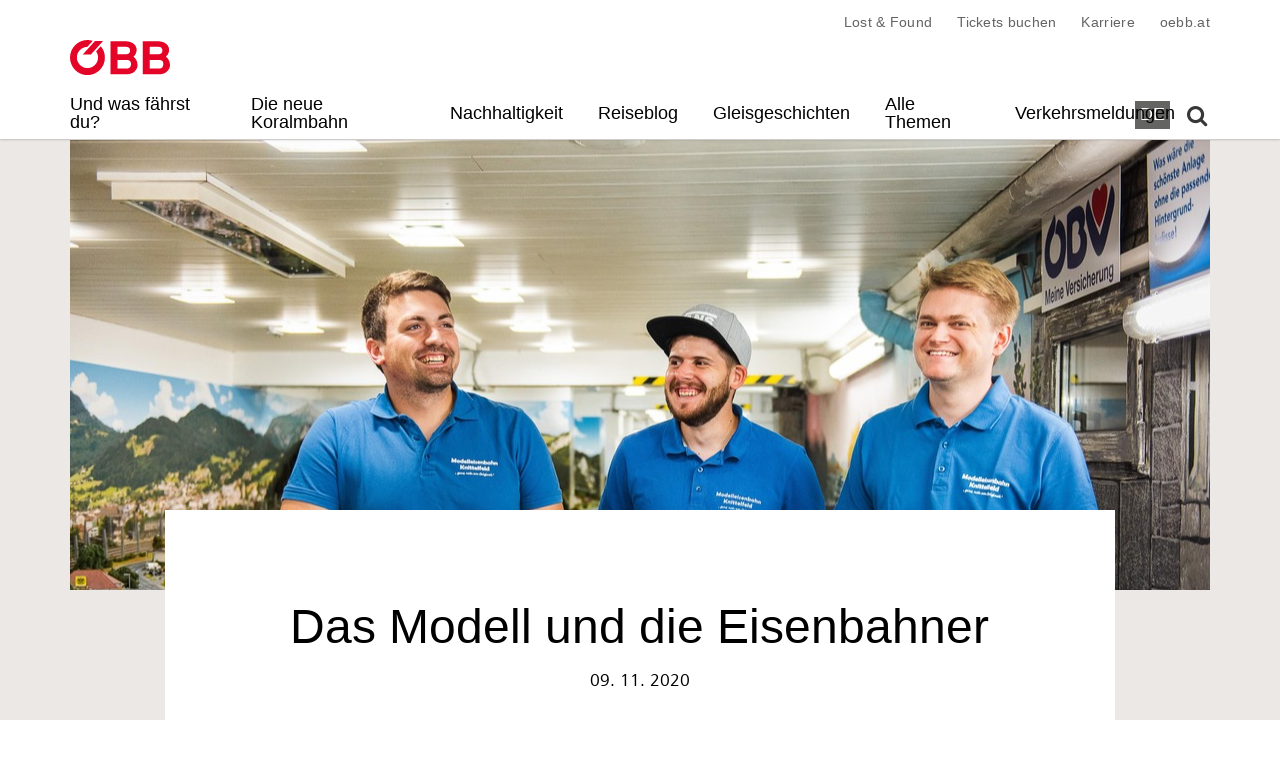

--- FILE ---
content_type: text/html;charset=UTF-8
request_url: https://www.unsereoebb.at/de/artikel/2020/das-modell-und-die-eisenbahner
body_size: 13693
content:









<!DOCTYPE html>
<html lang="de" data-lang="de" class="unsereoebb template-article no-js js-unsereoebb" prefix="og: http://ogp.me/ns#">
    <head>







<meta charset="utf-8">
<meta http-equiv="X-UA-Compatible" content="IE=edge">
<meta name="viewport" content="width=device-width, initial-scale=1">

    <title>Das Modell und die Eisenbahner - Unsere ÖBB</title>

        <meta name="modifiedDate" content="modifiedDate:1604922116707"/>


    <link rel="canonical" href="https://www.unsereoebb.at/de/artikel/2020/das-modell-und-die-eisenbahner" />
























    <meta property="og:site_name" content="Unsere ÖBB" />
    <meta property="og:title" content="Das Modell und die Eisenbahner" />
    <meta property="og:description" content="Eine Modelleisenbahn in der Kindheit zu erleben ist oft der Anfang einer lebenslangen innigen Liebe zur Eisenbahn." />
    <meta property="og:image" content="https://image-service.web.oebb.at/corp/.imaging/default/dam/unsereoebb/gleisgeschichten/knittelfeld/_DSC7565.JPG/jcr:content.JPG?t=1604913501429&scale=1.0" />
    <meta property="og:image:width" content="4000" />
    <meta property="og:image:height" content="2670" />
    <meta property="og:url" content="https://www.unsereoebb.at/de/artikel/2020/das-modell-und-die-eisenbahner" />
    <meta property="og:type" content="article" />





    <meta name="oebb:articleHref" content="/de/artikel/2020/das-modell-und-die-eisenbahner" />
    <meta name="oebb:articleImageSrc" content="https://image-service.web.oebb.at/corp/.imaging/default/dam/unsereoebb/gleisgeschichten/knittelfeld/_DSC7565.JPG/jcr:content.JPG?t=1604913501429&scale=0.5" />
    <meta name="oebb:articleImageSrcSet" content="https://image-service.web.oebb.at/corp/.imaging/default/dam/unsereoebb/gleisgeschichten/knittelfeld/_DSC7565.JPG/jcr:content.JPG?t=1604913501429&scale=0.5, https://image-service.web.oebb.at/corp/.imaging/default/dam/unsereoebb/gleisgeschichten/knittelfeld/_DSC7565.JPG/jcr:content.JPG?t=1604913501429&scale=1.0 2x" />
    <meta name="oebb:articleImageAlt" content="" />
    <meta name="oebb:articleCategory" content="Gleisgeschichten" />
    <meta name="oebb:articleTitle" content="Das Modell und die Eisenbahner" />
    <meta name="oebb:articleLeadin" content="&lt;p&gt;Eine Modelleisenbahn in der Kindheit zu erleben ist oft der Anfang einer lebenslangen innigen Liebe zur Eisenbahn.&lt;/p&gt;<br/>" />

    <link rel="preload" href="https://image-service.web.oebb.at/corp/.imaging/default/dam/unsereoebb/gleisgeschichten/knittelfeld/_DSC7565.JPG/jcr:content.JPG?t=1604913501429&height=99999&width=1140" imagesrcset="https://image-service.web.oebb.at/corp/.imaging/default/dam/unsereoebb/gleisgeschichten/knittelfeld/_DSC7565.JPG/jcr:content.JPG?t=1604913501429&height=99999&width=760 760w, https://image-service.web.oebb.at/corp/.imaging/default/dam/unsereoebb/gleisgeschichten/knittelfeld/_DSC7565.JPG/jcr:content.JPG?t=1604913501429&height=99999&width=1140 1140w, https://image-service.web.oebb.at/corp/.imaging/default/dam/unsereoebb/gleisgeschichten/knittelfeld/_DSC7565.JPG/jcr:content.JPG?t=1604913501429&height=99999&width=1520 1520w, https://image-service.web.oebb.at/corp/.imaging/default/dam/unsereoebb/gleisgeschichten/knittelfeld/_DSC7565.JPG/jcr:content.JPG?t=1604913501429&height=99999&width=2280 2280w" imagesizes="(max-width: 919px) min(530px, calc(100vw - 30px)), (max-width: 1279px) min(1110px, calc(100vw - 30px)), 1140px" type="image/jpeg" fetchpriority="high" as="image" />

<link rel="preload" href="/.resources/rcg-2019/themes/css/fonts/FrutigerNextLTW06-Regular.woff2" as="font" type="font/woff2" crossorigin />
<link rel="preload" href="/.resources/rcg-2019/themes/css/fonts/FrutigerNextLTW06-Light.woff2" as="font" type="font/woff2" crossorigin />
<link rel="preload" href="/.resources/rcg-2019/themes/css/fonts/FrutigerNextLTW06-Medium.woff2" as="font" type="font/woff2" crossorigin />
<link rel="preload" href="/.resources/rcg-2019/themes/css/fonts/FrutigerNextLTW06-Bold.woff2" as="font" type="font/woff2" crossorigin />

<style>
@font-face{font-family:FrutigerNextLight;font-display:optional;src:url(/.resources/rcg-2019/themes/css/fonts/FrutigerNextLTW06-Light.woff2) format("woff2"),url(/.resources/rcg-2019/themes/css/fonts/FrutigerNextLTW06-Light.woff) format("woff")}@font-face{font-family:FrutigerNextRegular;font-display:optional;src:url(/.resources/rcg-2019/themes/css/fonts/FrutigerNextLTW06-Regular.woff2) format("woff2"),url(/.resources/rcg-2019/themes/css/fonts/FrutigerNextLTW06-Regular.woff) format("woff")}@font-face{font-family:FrutigerNextMedium;font-display:optional;src:url(/.resources/rcg-2019/themes/css/fonts/FrutigerNextLTW06-Medium.woff2) format("woff2"),url(/.resources/rcg-2019/themes/css/fonts/FrutigerNextLTW06-Medium.woff) format("woff")}@font-face{font-family:FrutigerNextBold;font-display:optional;src:url(/.resources/rcg-2019/themes/css/fonts/FrutigerNextLTW06-Bold.woff2) format("woff2"),url(/.resources/rcg-2019/themes/css/fonts/FrutigerNextLTW06-Bold.woff) format("woff")}@font-face{font-family:obb-icon;src:url(/.resources/rcg-2019/themes/css/fonts/obb-icon.woff) format('woff');font-weight:400;font-style:normal;font-display:swap}.teaser-slider__control-backward{position:absolute;top:50%;display:none;width:35px;height:35px;transform:translateY(-50%)}.teaser-slider__control-backward [class*=obb-icon-]{position:absolute;top:50%;left:50%;vertical-align:middle;background-color:rgba(0,0,0,.65);border-radius:50%;transform:translate(-50%,-50%);color:#fff;font-size:28px;text-align:center;line-height:1.15em}.teaser-slider__control-backward{z-index:10}.footer__title{display:none}html{line-height:1.15;-ms-text-size-adjust:100%;-webkit-text-size-adjust:100%;scroll-behavior:smooth}body{margin:0}header,nav{display:block}main{display:block}a{background-color:transparent;-webkit-text-decoration-skip:objects}img{border-style:none}input{font-family:sans-serif;font-size:100%;line-height:1.15;margin:0}input{overflow:visible}[type=submit]{-webkit-appearance:button}[type=submit]::-moz-focus-inner{border-style:none;padding:0}[type=submit]:-moz-focusring{outline:ButtonText dotted 1px}::-webkit-file-upload-button{-webkit-appearance:button;font:inherit}*{-webkit-box-sizing:border-box;-moz-box-sizing:border-box;box-sizing:border-box}:after,:before{-webkit-box-sizing:border-box;-moz-box-sizing:border-box;box-sizing:border-box}*{margin:0;padding:0}[class*=obb-icon-]{display:inline-block;width:1.15em;height:1.15em;vertical-align:middle;font-family:obb-icon!important;font-size:24px;font-style:normal;font-weight:400;font-variant:normal;line-height:1;text-transform:none}.obb-icon-menu{width:24px;height:25px}.obb-icon-arrow-left::before{content:'\e314'}.obb-icon-arrow-right::before{content:'\e315'}.obb-icon-close::before{content:'\e5cd'}.obb-icon-search::before{content:'\f002'}.obb-icon-menu::before{content:'\f0c9'}.skip-links{position:relative;z-index:10;display:block;font-size:14px;top:0;left:0}.screen-reader-text{position:absolute;width:1px;height:1px;margin:-1px;padding:0;overflow:hidden;border:0;clip-path:inset(50%);white-space:nowrap}.header{background:#fff;box-shadow:0 1px 2px 0 rgba(0,0,0,.18);position:relative;z-index:10}.blog .header{position:fixed;width:100%;left:0;top:0}.logo{display:inline-block;vertical-align:middle}.logo__item{width:120px;height:auto;display:inline-block;vertical-align:middle}@media screen and (min-width:920px){.logo-wrapper{flex-basis:100%;margin-top:12px;margin-bottom:12px}.logo__item{width:200px}}@media screen and (min-width:1280px){.logo__item{width:265px}}.service-nav{display:none}@media screen and (min-width:920px){.service-nav{display:block;margin-bottom:-10px;list-style:none;text-align:right}.service-nav__list-item{display:inline-block;margin-left:20px;font-family:FrutigerNextMedium,Arial,Helvetica,sans-serif;font-size:14px;letter-spacing:.3px;line-height:18px;position:relative;z-index:1}.service-nav__list-item--newsletter{width:185px}.service-nav__list-item--linkedin{width:115px}.service-nav__list-item--rcg{width:90px}.service-nav__link{color:#646463;padding:13px 0 7px;display:block}}.newsletter-servicelink{background:#e2002a;padding-left:10px;padding-right:10px;color:#fff;font-family:FrutigerNextBold,Arial,Helvetica,sans-serif;transform:skew(-22deg);transform-origin:bottom;text-align:center}.newsletter-servicelink span{transform:skew(22deg);display:block}.search-toggler{display:block;width:26px;height:50px;text-align:center;position:relative;right:0;margin-left:auto;padding:12px 0;color:#383736}.search-toggler .obb-icon-search{font-size:22px}.search-toggler:after{content:"";display:block;width:0;height:2px;background:#e2002a;position:absolute;bottom:0;left:50%;transform:translateX(-50%)}.burger-link{order:-1;margin-right:15px}@media screen and (min-width:920px){.search-toggler{position:absolute;height:auto;padding:16px 0;bottom:0;line-height:1em}.burger-link{display:none}}@media screen and (max-width:919px){.main-menu{position:fixed;top:0;left:0;width:275px;height:100%;transform:translateX(-100%);background:linear-gradient(180deg,#e2002a 60px,#f5f2ef 60px);box-shadow:0 1px 2px 0 rgba(0,0,0,.18);z-index:5}.main-nav{margin-top:50px}}@media screen and (min-width:576px){.main-menu{width:320px}}.main-nav{list-style:none}.main-nav__list-item{position:relative}@media screen and (min-width:920px){.main-menu{width:auto}.main-nav{display:flex;align-items:center;min-height:55px;margin-top:0}.main-nav__list-item{margin-right:25px}.main-nav__list-item--home{display:none}}.main-item{display:inline-block;padding:8px 0;font-size:18px;font-family:FrutigerNextLight,Arial,Helvetica,sans-serif;color:#000}@media screen and (max-width:919px){.main-item{line-height:50px;text-transform:uppercase;padding:0 12px;border-bottom:1px solid #d6d6d6;background:#fff;display:block}}@media screen and (min-width:920px){.main-item{line-height:1em;font-size:18px}}@media screen and (min-width:1280px){.main-nav__list-item{margin-right:35px}.main-item{font-size:18px}}.main-nav__close{display:none}@media screen and (max-width:919px){.main-nav__close{display:block;position:absolute;right:0;width:50px;height:50px;z-index:5;min-height:50px;text-align:center;line-height:48px;color:#fff}.main-nav__close i{vertical-align:middle}.main-nav__sublevel{display:none;background:#d6d6d6;font-size:16px;line-height:2em}}.main-nav__sublevel{display:none}.main-nav__sublevel ul{list-style:none}.search-box{width:100%;background:#fff;padding:20px 0;position:absolute;left:50%;transform:translateX(-50%);opacity:0;z-index:5}@media screen and (min-width:920px){.search-box{font-size:28.6px;padding:35px 0}}.search-box__title{color:#646463;font-family:FrutigerNextLight,Arial,Helvetica,sans-serif;font-size:18.6px;line-height:1em;margin-bottom:12px}@media screen and (min-width:920px){.search-box__title{font-size:28.6px}}.search-form__control{position:relative}@media screen and (min-width:768px){.search-form__control{display:flex;align-items:flex-start}}.search-form__input{height:50px;border:none;-webkit-appearance:none;background-color:#efefef;padding:18px 15px 15px;font-size:18px;line-height:1em;font-family:FrutigerNextRegular,Arial,Helvetica,sans-serif;border-left:1px solid #efefef!important}.search-form__submit{-webkit-appearance:none;border:none;color:#fff;font-family:FrutigerNextBold,Arial,Helvetica,sans-serif;font-size:18px;line-height:1em;text-align:center;padding:16px;flex-basis:15%;background:#e2002a;position:absolute;top:0;right:0}.breadcrumbs{display:none}@media screen and (min-width:768px){.search-form__submit{position:static}.breadcrumbs{display:flex;list-style:none;font-family:FrutigerNextMedium,Arial,Helvetica,sans-serif;font-size:14px;line-height:22px;padding-top:20px;padding-bottom:35px;z-index:1;position:relative}.breadcrumb{margin-right:5px}.breadcrumb--active{color:#646463}}.teaser{display:block;box-shadow:0 2px 4px 0 rgba(0,0,0,.2);background:#fff;margin-bottom:10px;position:relative}@media screen and (min-width:768px){.teaser{min-height:300px;height:calc(100% - 20px);margin-bottom:20px;display:flex;flex-direction:column}}.teaser__image-wrapper{flex-shrink:0}.teaser__image{width:100%;height:auto;display:block}.teaser__desc{position:relative;padding:10px 20px 30px;text-align:center;display:flex;justify-content:flex-start;flex-direction:column;flex:1 0 auto}.teaser__headline{margin-bottom:5px;font-size:26px;line-height:30px;font-family:FrutigerNextBold,Arial,Helvetica,sans-serif;color:#000}.teaser__intro{color:#646463;font-family:FrutigerNextMedium,Arial,Helvetica,sans-serif;font-size:16px;line-height:20px;margin-bottom:30px}.teaser__pseudolink{background:0 0;border:none;color:#e2002a;font-family:FrutigerNextBold,Arial,Helvetica,sans-serif}.teaser__series{display:inline-block;position:absolute;top:0;left:0;background:#e2002a;color:#fff;padding:0 5px;text-transform:uppercase;font-family:FrutigerNextMedium,Arial,Helvetica,sans-serif;font-size:16px;line-break:28px;letter-spacing:2px;transform:translateY(-75%);border-top:2px solid #fff;border-right:2px solid #fff}.teaser--standard .teaser__pseudolink{position:absolute;bottom:15px;left:50%;transform:translateX(-50%)}.teaser--hero{overflow:hidden}.blog .main>.container>.teaser--hero:first-child .teaser__image-wrapper{overflow:hidden}.teaser--hero .teaser__image-wrapper{position:relative}@media screen and (min-width:920px){.teaser--hero{display:flex;flex-direction:row}.teaser--hero .teaser__image-wrapper{width:calc(100% / 12 * 8 - 10px)}.teaser--hero .teaser__desc{padding:50px 30px 30px;width:calc(100% / 12 * 4 - 10px)}}.teaser--hero .teaser__desc{justify-content:center}.teaser--hero .teaser__headline{font-size:26px;line-height:30px}.teaser--hero .teaser__intro{margin-bottom:10px}@media screen and (min-width:920px){.teaser--hero .teaser__headline{font-size:36px;line-height:38px}.teaser--hero .teaser__series{left:auto;right:0;transform:none}}
.button{display:inline-block;font-family:FrutigerNextBold,Arial,Helvetica,sans-serif;font-size:18px;line-height:18px;text-align:center;padding:16px 20px;border:none;border-radius:0}.button--primary{background:#e2002a;color:#fff}.button [class*=obb-icon-]{width:1em;height:1em;font-size:18px}.cta{display:grid;margin-bottom:20px}.cta__call{margin-bottom:12px;font-size:1.75em}@media screen and (max-width:919px){.cta__call{font-size:1.25em}}.cta__action{font-size:1.25em}.cta-picture,.cta-text{grid-column-start:1;grid-column-end:2;grid-row-start:1;grid-row-end:2}.cta-text{display:flex;align-items:center}.cta-text--content-right{justify-content:flex-end}@media (max-width:919px){.cta-text--content-right{justify-content:center;text-align:center}}.cta-picture{display:block;width:100%;height:100%}.cta-picture img,.cta-picture source{width:100%;height:100%;margin:0;object-fit:contain;object-position:left bottom}.cta-picture img{display:block}.cta picture~.cta-text .cta-text__container{margin-top:-4%;padding:8px 24px}.cta picture~.cta-text .cta__call{margin-top:0;margin-bottom:12px;color:#fff;font-weight:700;text-shadow:1px 1px 1px #000}.cta picture~.cta-text .cta__action{margin-bottom:0;border:1px solid rgba(255,255,255,.5)}body,html{-webkit-overflow-scrolling:touch;overflow-x:hidden}body{-webkit-font-smoothing:antialiased;-moz-osx-font-smoothing:grayscale;padding:0;margin:0;font-family:FrutigerNextRegular,Arial,Helvetica,sans-serif;color:#000;background:#fff;font-size:16px;line-height:26px}.blog body{padding-top:50px}@media screen and (min-width:920px){body{font-size:18px;line-height:28px}.blog body{padding-top:158px}}.container{width:100%;max-width:1140px;margin:0 auto;padding:0 15px}@media screen and (min-width:1280px){.container{padding:0}}a{text-decoration:none;color:#e2002a}img{width:auto;height:auto;max-width:100%}h2,h3{font-weight:400}h2{font-family:FrutigerNextBold,Arial,Helvetica,sans-serif;font-size:27px;line-height:1.25;margin-bottom:15px}h3{font-family:FrutigerNextLight,Arial,Helvetica,sans-serif;font-size:21px;line-height:1.25;margin-bottom:15px}.subtitle{color:#646463;font-family:FrutigerNextRegular,Arial,Helvetica,sans-serif;font-size:18px;letter-spacing:2px;line-height:28px;text-align:center;text-transform:uppercase;margin-bottom:5px;display:block}.flex{display:flex;align-items:center}@media screen and (min-width:920px){.flex-md-wrap{flex-wrap:wrap}}.wrapper{position:relative;flex-direction:row;align-items:center;min-height:50px}@media screen and (min-width:920px){.wrapper{align-items:flex-end}}.content{background:#f5f2ef}.sr-text{position:absolute;width:1px;height:1px;margin:-1px;padding:0;overflow:hidden;border:0;clip-path:inset(50%);white-space:nowrap}.main{padding-top:1px;padding-bottom:50px;padding-left:15px;padding-right:15px}@media screen and (max-width:1439px){.main{padding-left:0;padding-right:0}}@media screen and (max-width:767px){.main{padding-top:50px}}.lang-nav{list-style:none;position:absolute;bottom:14px}@media screen and (max-width:919px){.main{max-width:560px;margin:0 auto}.lang-nav{top:12px;bottom:auto;left:12px;display:flex;transform:translateX(-110%);align-items:center}.lang-nav__item{margin-right:10px;padding:5px;line-height:1em}.lang-nav__item--active{background:#fff}.lang-nav__item--active .lang-nav__link{color:#000}}.lang-nav__link{color:#fff;font-size:18px;line-height:1em;font-family:FrutigerNextLight,Arial,Helvetica,sans-serif}@media screen and (min-width:920px){.lang-nav{position:absolute;right:30px;background:#fff;padding:0;display:flex;bottom:16px}.lang-nav__item{margin-left:5px;padding:0 5px}.lang-nav__item--active{background:#646463}.lang-nav__item--active .lang-nav__link{color:#fff}.lang-nav__link{color:#383736;font-size:16px}}@media screen and (min-width:1280px){.lang-nav{right:40px}.lang-nav__link{font-size:18px}}.row{display:flex;flex-wrap:wrap;margin-right:-15px;margin-left:-15px}[class*=col-]{padding-right:15px;padding-left:15px;flex:0 0 100%}@media screen and (min-width:768px){.col-sm-6{flex:0 0 50%;max-width:50%}}form{margin:0;padding:0}label{display:block;padding:6px 0;color:#383736}input{outline:0}input::-webkit-input-placeholder{line-height:normal!important}input[type=text]{display:inline-block;padding:15px;background:#fff;border:none;border-radius:0;box-shadow:inset 0 -1px 0 #959595}input[type=text].gray{background-color:#efefef}input[type=submit]{display:inline-block;font-family:FrutigerNextBold,Arial,Helvetica,sans-serif;font-size:18px;line-height:18px;text-align:center;padding:16px 20px;border:none;border-radius:0;background:#e2002a;color:#fff}body::after{content:"";display:block;position:fixed;top:0;left:0;width:100%;height:100%;z-index:3;background:rgba(255,255,255,.5);opacity:0}.expandable__handler{display:block;width:100%;padding:8px 0;background:0 0;border:0;border-bottom:1px solid #d6d6d6;font-size:20px;letter-spacing:1px;text-align:left;text-transform:uppercase}.expandable__handler::after{float:right;content:'\271A';display:block;width:22px;height:22px;padding-left:1px;background:#e2002a;border-radius:50%;color:#fff;font-size:14px;text-align:center;line-height:23px}.teaser-slider__control-backward,.teaser-slider__control-forward{position:absolute;top:50%;display:none;width:35px;height:35px;transform:translateY(-50%)}.teaser-slider__control-forward{right:0}.teaser-slider__control-backward{left:0}.teaser-slider__control-backward [class*=obb-icon-],.teaser-slider__control-forward [class*=obb-icon-]{position:absolute;top:50%;left:50%;vertical-align:middle;background-color:rgba(0,0,0,.65);border-radius:50%;transform:translate(-50%,-50%);color:#fff;font-size:28px;text-align:center;line-height:1.15em}@media screen and (min-width:768px){.teaser-slider__control-backward,.teaser-slider__control-forward{display:block;width:65px;height:100%}.teaser-slider__control-backward [class*=obb-icon-],.teaser-slider__control-forward [class*=obb-icon-]{font-size:48px}}.teaser-slider__control-backward,.teaser-slider__control-forward{z-index:10}.footer__site-links a{display:block;padding:4px 0;margin:0 0 6px;color:#000}@media screen and (min-width:576px){.footer__site-links .expandable__handler{display:none}}.oebb-autocomplete-wrapper{width:100%}.oebb-autocomplete-wrapper input{width:100%}.teaser-slider{position:relative;padding:0}@media screen and (min-width:920px){.col-md-4{flex:0 0 33.33333333%;max-width:33.33333333%}.teaser-slider{margin:0 70px}}@media screen and (min-width:1280px){.teaser-slider__control-forward{transform:translate(100%,-50%) translateX(10px)}.teaser-slider__control-backward{transform:translate(-100%,-50%) translateX(-10px)}.teaser-slider{margin:0}}.teaser-slider__view{overflow:hidden}.teaser-slider__items-wrapper{flex-wrap:nowrap}@media screen and (min-width:768px){.teaser-slider__control-forward{transform:translate(100%,-50%) translateX(10px)}.teaser-slider__control-backward{transform:translate(-100%,-50%) translateX(-10px)}}
</style>

<link rel="preload" href="/.resources/rcg-2019/themes/css/site.min~2026-01-07-11-45-14-000~cache.css" as="style" media="all" />
<noscript><link rel="stylesheet" href="/.resources/rcg-2019/themes/css/site.min~2026-01-07-11-45-14-000~cache.css" media="all" /></noscript>


<link rel="apple-touch-icon" sizes="180x180" href="/.resources/rcg-2019/themes/images/favicons/apple-touch-icon.png">
<link rel="icon" type="image/png" sizes="32x32" href="/.resources/rcg-2019/themes/images/favicons/favicon-32x32.png">
<link rel="icon" type="image/png" sizes="16x16" href="/.resources/rcg-2019/themes/images/favicons/favicon-16x16.png">
<link rel="manifest" href="/.resources/rcg-2019/themes/images/favicons/manifest-unsereoebb.json">
<link rel="mask-icon" href="/.resources/rcg-2019/themes/images/favicons/safari-pinned-tab.svg" color="#5bbad5">
<link rel="shortcut icon" href="/.resources/rcg-2019/themes/images/favicons/favicon.ico">
<meta name="msapplication-TileColor" content="#2b5797">
<meta name="msapplication-config" content="/.resources/rcg-2019/themes/images/favicons/browserconfig.xml">
<meta name="theme-color" content="#ffffff">    </head>
    <body data-uuid="e3bb87bb-e463-4319-9ce7-b08cae1967bd" class=" ">
    <svg style="display: none;">
        <symbol id="icon-share" viewBox="0 0 16 16">
            <path d="M13.5 1a1.5 1.5 0 1 0 0 3 1.5 1.5 0 0 0 0-3zM11 2.5a2.5 2.5 0 1 1 .603 1.628l-6.718 3.12a2.499 2.499 0 0 1 0 1.504l6.718 3.12a2.5 2.5 0 1 1-.488.876l-6.718-3.12a2.5 2.5 0 1 1 0-3.256l6.718-3.12A2.5 2.5 0 0 1 11 2.5zm-8.5 4a1.5 1.5 0 1 0 0 3 1.5 1.5 0 0 0 0-3zm11 5.5a1.5 1.5 0 1 0 0 3 1.5 1.5 0 0 0 0-3z" fill="currentColor" />
        </symbol>
        <symbol id="icon-whatsapp" viewBox="0 0 448 512">
            <path d="M380.9 97.1C339 55.1 283.2 32 223.9 32c-122.4 0-222 99.6-222 222 0 39.1 10.2 77.3 29.6 111L0 480l117.7-30.9c32.4 17.7 68.9 27 106.1 27h.1c122.3 0 224.1-99.6 224.1-222 0-59.3-25.2-115-67.1-157zm-157 341.6c-33.2 0-65.7-8.9-94-25.7l-6.7-4-69.8 18.3L72 359.2l-4.4-7c-18.5-29.4-28.2-63.3-28.2-98.2 0-101.7 82.8-184.5 184.6-184.5 49.3 0 95.6 19.2 130.4 54.1 34.8 34.9 56.2 81.2 56.1 130.5 0 101.8-84.9 184.6-186.6 184.6zm101.2-138.2c-5.5-2.8-32.8-16.2-37.9-18-5.1-1.9-8.8-2.8-12.5 2.8-3.7 5.6-14.3 18-17.6 21.8-3.2 3.7-6.5 4.2-12 1.4-32.6-16.3-54-29.1-75.5-66-5.7-9.8 5.7-9.1 16.3-30.3 1.8-3.7 .9-6.9-.5-9.7-1.4-2.8-12.5-30.1-17.1-41.2-4.5-10.8-9.1-9.3-12.5-9.5-3.2-.2-6.9-.2-10.6-.2-3.7 0-9.7 1.4-14.8 6.9-5.1 5.6-19.4 19-19.4 46.3 0 27.3 19.9 53.7 22.6 57.4 2.8 3.7 39.1 59.7 94.8 83.8 35.2 15.2 49 16.5 66.6 13.9 10.7-1.6 32.8-13.4 37.4-26.4 4.6-13 4.6-24.1 3.2-26.4-1.3-2.5-5-3.9-10.5-6.6z" />
            <path d="M13.5 1a1.5 1.5 0 1 0 0 3 1.5 1.5 0 0 0 0-3zM11 2.5a2.5 2.5 0 1 1 .603 1.628l-6.718 3.12a2.499 2.499 0 0 1 0 1.504l6.718 3.12a2.5 2.5 0 1 1-.488.876l-6.718-3.12a2.5 2.5 0 1 1 0-3.256l6.718-3.12A2.5 2.5 0 0 1 11 2.5zm-8.5 4a1.5 1.5 0 1 0 0 3 1.5 1.5 0 0 0 0-3zm11 5.5a1.5 1.5 0 1 0 0 3 1.5 1.5 0 0 0 0-3z" fill="currentColor" />
        </symbol>
        <symbol id="icon-link" viewBox="0 0 16 16">
            <path d="M4.715 6.542 3.343 7.914a3 3 0 1 0 4.243 4.243l1.828-1.829A3 3 0 0 0 8.586 5.5L8 6.086a1.002 1.002 0 0 0-.154.199 2 2 0 0 1 .861 3.337L6.88 11.45a2 2 0 1 1-2.83-2.83l.793-.792a4.018 4.018 0 0 1-.128-1.287z" fill="currentColor" />
            <path d="M6.586 4.672A3 3 0 0 0 7.414 9.5l.775-.776a2 2 0 0 1-.896-3.346L9.12 3.55a2 2 0 1 1 2.83 2.83l-.793.792c.112.42.155.855.128 1.287l1.372-1.372a3 3 0 1 0-4.243-4.243L6.586 4.672z"  fill="currentColor" />
        </symbol>
        <symbol id="icon-external-link" viewBox="0 0 16 16">
            <path fill-rule="evenodd" clip-rule="evenodd" d="M8.63636 3.5C8.63636 3.22386 8.41251 3 8.13636 3H1.5C0.671572 3 0 3.67157 0 4.5V14.5C0 15.3284 0.671573 16 1.5 16H11.5C12.3284 16 13 15.3284 13 14.5V7.86364C13 7.58749 12.7761 7.36364 12.5 7.36364C12.2239 7.36364 12 7.58749 12 7.86364V14.5C12 14.7761 11.7761 15 11.5 15H1.5C1.22386 15 1 14.7761 1 14.5V4.5C1 4.22386 1.22386 4 1.5 4H8.13636C8.41251 4 8.63636 3.77614 8.63636 3.5Z" fill="currentColor"/>
            <path fill-rule="evenodd" clip-rule="evenodd" d="M16 0.5C16 0.223858 15.7761 0 15.5 0H10.5C10.2239 0 10 0.223858 10 0.5C10 0.776142 10.2239 1 10.5 1H14.2929L6.14645 9.14645C5.95118 9.34171 5.95118 9.65829 6.14645 9.85355C6.34171 10.0488 6.65829 10.0488 6.85355 9.85355L15 1.70711V5.5C15 5.77614 15.2239 6 15.5 6C15.7761 6 16 5.77614 16 5.5V0.5Z" fill="currentColor"/>
        </symbol>
        <symbol id="icon-download" viewBox="0 0 16 16">
            <path d="M.5 9.9a.5.5 0 0 1 .5.5v2.5a1 1 0 0 0 1 1h12a1 1 0 0 0 1-1v-2.5a.5.5 0 0 1 1 0v2.5a2 2 0 0 1-2 2H2a2 2 0 0 1-2-2v-2.5a.5.5 0 0 1 .5-.5z" fill="currentColor"></path>
            <path d="M7.646 11.854a.5.5 0 0 0 .708 0l3-3a.5.5 0 0 0-.708-.708L8.5 10.293V1.5a.5.5 0 0 0-1 0v8.793L5.354 8.146a.5.5 0 1 0-.708.708l3 3z" fill="currentColor"></path>
        </symbol>
        <symbol id="icon-info" viewBox="0 0 24 24">
            <path d="M11 17H13V11H11V17ZM12 9C12.2833 9 12.521 8.904 12.713 8.712C12.905 8.52 13.0007 8.28267 13 8C12.9993 7.71733 12.9033 7.48 12.712 7.288C12.5207 7.096 12.2833 7 12 7C11.7167 7 11.4793 7.096 11.288 7.288C11.0967 7.48 11.0007 7.71733 11 8C10.9993 8.28267 11.0953 8.52033 11.288 8.713C11.4807 8.90567 11.718 9.00133 12 9ZM12 22C10.6167 22 9.31667 21.7373 8.1 21.212C6.88334 20.6867 5.825 19.9743 4.925 19.075C4.025 18.1757 3.31267 17.1173 2.788 15.9C2.26333 14.6827 2.00067 13.3827 2 12C1.99933 10.6173 2.262 9.31733 2.788 8.1C3.314 6.88267 4.02633 5.82433 4.925 4.925C5.82367 4.02567 6.882 3.31333 8.1 2.788C9.318 2.26267 10.618 2 12 2C13.382 2 14.682 2.26267 15.9 2.788C17.118 3.31333 18.1763 4.02567 19.075 4.925C19.9737 5.82433 20.6863 6.88267 21.213 8.1C21.7397 9.31733 22.002 10.6173 22 12C21.998 13.3827 21.7353 14.6827 21.212 15.9C20.6887 17.1173 19.9763 18.1757 19.075 19.075C18.1737 19.9743 17.1153 20.687 15.9 21.213C14.6847 21.739 13.3847 22.0013 12 22Z" fill="currentColor" />
        </symbol>
    </svg>

<nav class="skip-links" aria-label="Skip Links">
    <a href="#main" class="screen-reader-text" accesskey="0">Zum Inhalt springen (Alt+0).</a>
    <a href="#main-menu" class="screen-reader-text js-skip-to-menu" accesskey="1">Zum Hauptmenü springen (Alt+1).</a>
    <a href="/de/suche" class="screen-reader-text" accesskey="2">Zur Suche springen (Alt+2).</a>
</nav>

<header class="header header--nav-inline">
    <div class="container">





<ul class="service-nav">
    <li class="service-nav__list-item">
        <a href="https://infrastruktur.oebb.at/de/kontakt/lost-and-found-formular"  target="_blank" title="https://infrastruktur.oebb.at/de/kontakt/lost-and-found-formular - Öffnet im neuen Fenster" class="service-nav__link" >
            Lost &amp; Found
        </a>
    </li>
    <li class="service-nav__list-item">
        <a href="https://tickets.oebb.at/de/ticket"  target="_blank" title="https://tickets.oebb.at/de/ticket - Öffnet im neuen Fenster" class="service-nav__link" >
            Tickets buchen
        </a>
    </li>
    <li class="service-nav__list-item">
        <a href="https://karriere.oebb.at/"  target="_blank" title="https://karriere.oebb.at/ - Öffnet im neuen Fenster" class="service-nav__link" >
            Karriere
        </a>
    </li>
    <li class="service-nav__list-item">
        <a href="https://www.oebb.at/de/"  target="_blank" title="https://www.oebb.at/de/ - Öffnet im neuen Fenster" class="service-nav__link" >
            oebb.at
        </a>
    </li>
</ul>

        <div class="flex wrapper flex-md-wrap">
            <div class="logo-wrapper logo-wrapper--custom">





<a href="/de/" class="logo">
    <img src="/dam/jcr:00055557-1000-47af-974c-8c880f9e6bd0/OeBB_cmyk_2019.svg" srcset="/dam/jcr:00055557-1000-47af-974c-8c880f9e6bd0/OeBB_cmyk_2019.svg, /dam/jcr:00055557-1000-47af-974c-8c880f9e6bd0/OeBB_cmyk_2019.svg 2x" alt="" title="" class="logo__item" width="200" height="72" />
</a>
            </div>







<a href="#" class="burger-link" id="burger-link">
    <i class="obb-icon-menu" aria-hidden="true"></i>
    <span class="screen-reader-text">Navigationsmenü öffnen</span>
</a>

<div class="main-menu" id="main-menu">





<ul class="lang-nav">

        <li class="lang-nav__item lang-nav__item--active">
            <a class="lang-nav__link" href="/de/artikel/2020/das-modell-und-die-eisenbahner">DE</a>
        </li>

</ul>

    <a class="main-nav__close" href="#">
        <i class="obb-icon-close" aria-hidden="true"></i>
        <span class="screen-reader-text">Navigationsmenü schließen</span>
    </a>

    <ul class="main-nav" tabindex="-1">

        <li  class="main-nav__list-item main-nav__list-item--home">
            <a class="main-item" href="/de/">Home</a>
        </li>






                    <li class="main-nav__list-item">
                        <a class="main-item" href="/de/und-was-faehrst-du"  tabindex="0">
                            Und was fährst du?
                        </a>


                        <div class="main-nav__sublevel">
                            <ul>
                            </ul>
                        </div>
                    </li>





                    <li class="main-nav__list-item">
                        <a class="main-item" href="/de/suedstrecke"  tabindex="0">
                            Die neue Koralmbahn
                        </a>


                        <div class="main-nav__sublevel">
                            <ul>
                            </ul>
                        </div>
                    </li>





                    <li class="main-nav__list-item">
                        <a class="main-item" href="/de/klimaschutz"  tabindex="0">
                            Nachhaltigkeit
                        </a>


                        <div class="main-nav__sublevel">
                            <ul>
                            </ul>
                        </div>
                    </li>





                    <li class="main-nav__list-item">
                        <a class="main-item" href="/de/reiseblog"  tabindex="0">
                            Reiseblog
                        </a>


                    </li>





                    <li class="main-nav__list-item">
                        <a class="main-item" href="/de/gleisgeschichten"  tabindex="0">
                            Gleisgeschichten
                        </a>


                    </li>





                    <li class="main-nav__list-item">
                        <a class="main-item" href="/de/alle-themen"  tabindex="0">
                            Alle Themen
                        </a>


                        <div class="main-nav__sublevel">
                            <ul>
                            </ul>
                        </div>
                    </li>





                    <li class="main-nav__list-item">
                        <a class="main-item" href="/de/verkehrsmeldungen"  tabindex="0">
                            Verkehrsmeldungen
                        </a>


                    </li>
    </ul>
</div>

            <a id="search-toggler" class="search-toggler js-search-toggler" href="/suche">
                <i class="obb-icon-search" aria-hidden="true"></i>
                <span class="screen-reader-text">LOS</span>
            </a>
        </div>
    </div>
</header>


<div class="search-box">
    <div class="container">
        <form
            id="search-form"
            method="get"
            action="/de/suche"
            name="header-search-form"
            class="search-form js-search-form"
            role="search"
        >
            <label for="header-search-input" class="search-box__title">Suchen nach</label>
            <div class="search-form__control">
                <input
                    type="text"
                    name="q"
                    id="header-search-input"
                    value=""
                    placeholder="Suche nach..."
                    autocomplete="off"
                    class="header-search-input search-form__input gray js-search-input"
                    title="Suche"
                    aria-label="Suche"
                    data-autocomplete-url="https://konzern-apps.web.oebb.at/fess-autocomplete-unsereoebb"
                    data-lang="de"
                    data-search-cluster="unsereoebb"
                    data-top-hits="true"
                />
                <input type="submit" value="LOS" class="search-form__submit" />
            </div>
        </form>
    </div>
</div>


<div class="content">
    <div>





        <main id="main" class="main js-main ">



<div class="container">
<div class="article__intro">
    <div class="parallax article__hero">
    <img src="https://image-service.web.oebb.at/corp/.imaging/default/dam/unsereoebb/gleisgeschichten/knittelfeld/_DSC7565.JPG/jcr:content.JPG?t=1604913501429&height=99999&width=1140" srcset="https://image-service.web.oebb.at/corp/.imaging/default/dam/unsereoebb/gleisgeschichten/knittelfeld/_DSC7565.JPG/jcr:content.JPG?t=1604913501429&height=99999&width=760 760w, https://image-service.web.oebb.at/corp/.imaging/default/dam/unsereoebb/gleisgeschichten/knittelfeld/_DSC7565.JPG/jcr:content.JPG?t=1604913501429&height=99999&width=1140 1140w, https://image-service.web.oebb.at/corp/.imaging/default/dam/unsereoebb/gleisgeschichten/knittelfeld/_DSC7565.JPG/jcr:content.JPG?t=1604913501429&height=99999&width=1520 1520w, https://image-service.web.oebb.at/corp/.imaging/default/dam/unsereoebb/gleisgeschichten/knittelfeld/_DSC7565.JPG/jcr:content.JPG?t=1604913501429&height=99999&width=2280 2280w" sizes="(max-width: 919px) min(530px, calc(100vw - 30px)), (max-width: 1279px) min(1110px, calc(100vw - 30px)), 1140px" alt="" title="" class="content-image" width="4000" height="2670"/>
    </div>

    <div class="article__content article__content--intro bg--white">

        <h1 class="article__title">Das Modell und die Eisenbahner</h1>
        <p class="article__release-date">09. 11. 2020</p>
        <div class="leadin">
            <p>Eine Modelleisenbahn in der Kindheit zu erleben ist oft der Anfang einer lebenslangen innigen Liebe zur Eisenbahn.</p>

        </div>
    </div>
</div>

    <div class="article__content article__content--detail bg--white">
            <div class="component">







    <div class="bg--none">

<p>Viele unsere Gleisgeschichten haben so begonnen und die zahlreichen Eisenbahnminiaturwelten auf der ganzen Welt erfreuen sich nach wie vor gro&szlig;er Beliebtheit bei jung und alt.</p>

<p>Die Anlage des Modeleisenbahnvereins in der Eisenbahnerstadt Knittelfeld ist dabei in vielerlei Hinsicht herausragend.</p>

    </div>
            </div>
            <div class="component">











    <div class="js-video" data-context="KQhfV8rKPYg"></div>


            </div>
            <div class="component">







    <div class="bg--none">

<h2>
    Die Bahn im Bahnhofskeller
</h2>

<p>Der Standort der Anlage k&ouml;nnte nicht passender sein. Direkt im Bahnhofsgeb&auml;ude, gleich neben der T&uuml;r zum Bahnhofsrestaurant geht es einige Stufen hinunter in den Keller. Unten angelangt traut der Erstbesucher seinen Augen nicht. In einem langgezogenen gro&szlig;en Raum breitet sich auf 160 m&sup2; die unglaublich detailreiche und hyperrealistische Modellbauanlage im klassischen H0 aus. So wirklichkeitsgetreu, dass man bei der Betrachtung der Miniwelt immer wieder vergisst, sich in einem Bahnhofskeller zu befinden. Wenn nicht gerade der echte gro&szlig;e Zug lautstark &uuml;ber den Raum rollt und kurz die Illusion st&ouml;rt.</p>

    </div>
            </div>
            <div class="component">








    <img
src="https://image-service.web.oebb.at/corp/.imaging/default/dam/unsereoebb/gleisgeschichten/knittelfeld/_DSC7165.JPG/jcr:content.JPG?t=1604913500972&height=99999&width=760" srcset="https://image-service.web.oebb.at/corp/.imaging/default/dam/unsereoebb/gleisgeschichten/knittelfeld/_DSC7165.JPG/jcr:content.JPG?t=1604913500972&height=99999&width=760 760w, https://image-service.web.oebb.at/corp/.imaging/default/dam/unsereoebb/gleisgeschichten/knittelfeld/_DSC7165.JPG/jcr:content.JPG?t=1604913500972&height=99999&width=1140 1140w, https://image-service.web.oebb.at/corp/.imaging/default/dam/unsereoebb/gleisgeschichten/knittelfeld/_DSC7165.JPG/jcr:content.JPG?t=1604913500972&height=99999&width=1520 1520w" sizes="(max-width: 575px) min(530px, calc(100vw - 30px)), (max-width: 919px) 412px, (max-width: 1279px) min(735px, calc(100vw - 215px)), 760px" alt="" title="" loading="lazy" decoding="async" width="4000" height="2670" style="background-image: url('https://image-service.web.oebb.at/corp/.imaging/default/dam/unsereoebb/gleisgeschichten/knittelfeld/_DSC7165.JPG/jcr:content.JPG?t=1604913500972&width=25'); background-size: cover;" class="content-image"     />



            </div>
            <div class="component">







    <div class="bg--none">

<p>&bdquo;Das war einmal eine Kegelbahn&ldquo; lacht Ingo Menzinger, pensionierter Triebfahrzeugf&uuml;hrer der &Ouml;BB, der zusammen mit einem Kollegen 1968 die Anlage gegr&uuml;ndet hat. &bdquo;Und jetzt bin ich schon gute 50 Jahre im Keller und wenn man mit so etwas angefangen hat, kommt nicht mehr weg.&ldquo; scherzt er und erz&auml;hlt von den Anf&auml;ngen, die sich vom heutigen Aussehen und Technikstand doch sehr unterschieden haben.</p>

<p>&bdquo;Wir haben am Anfang noch selbst Steuerungen gebaut, aus Postrelais, und selbstgebaute Stellwerke. Die Hintergr&uuml;nde waren gemalen und wir hatten nur 20m&sup2; in der ersten Baustufe.&ldquo; Die Anlage wurde im Herbst 1972 erstmals der &Ouml;ffentlichkeit vorgestellt. Das Interesse war &uuml;berw&auml;ltigend und motivierte f&uuml;r den weiteren Ausbau. In den darauffolgenden Jahren weiter vergr&ouml;&szlig;ert und die Gleisl&auml;nge auf 150 Meter erweitert.</p>

    </div>
            </div>
            <div class="component">








    <img
src="https://image-service.web.oebb.at/corp/.imaging/default/dam/unsereoebb/gleisgeschichten/knittelfeld/_DSC6742.JPG/jcr:content.JPG?t=1604913500070&height=99999&width=760" srcset="https://image-service.web.oebb.at/corp/.imaging/default/dam/unsereoebb/gleisgeschichten/knittelfeld/_DSC6742.JPG/jcr:content.JPG?t=1604913500070&height=99999&width=760 760w, https://image-service.web.oebb.at/corp/.imaging/default/dam/unsereoebb/gleisgeschichten/knittelfeld/_DSC6742.JPG/jcr:content.JPG?t=1604913500070&height=99999&width=1140 1140w, https://image-service.web.oebb.at/corp/.imaging/default/dam/unsereoebb/gleisgeschichten/knittelfeld/_DSC6742.JPG/jcr:content.JPG?t=1604913500070&height=99999&width=1520 1520w" sizes="(max-width: 575px) min(530px, calc(100vw - 30px)), (max-width: 919px) 412px, (max-width: 1279px) min(735px, calc(100vw - 215px)), 760px" alt="" title="" loading="lazy" decoding="async" width="4000" height="2670" style="background-image: url('https://image-service.web.oebb.at/corp/.imaging/default/dam/unsereoebb/gleisgeschichten/knittelfeld/_DSC6742.JPG/jcr:content.JPG?t=1604913500070&width=25'); background-size: cover;" class="content-image"     />



            </div>
            <div class="component">







    <div class="bg--none">

<h2>
    180.000 Arbeitsstunden in über 50 Jahren
</h2>

<p>Heute, nach gesch&auml;tzten 180.000 Arbeitsstunden, verteilt auf etwas mehr als 50 Jahre, sind auf 700m Gleis rund 500 Lokomotiven und 2.000 Waggons computergesteuert im Einsatz.</p>

<p>Es gibt selbstverst&auml;ndlich einen Tag-Nachtmodus, fotorealistische Hintergr&uuml;nde, verschiedene Landschaften, die wie ein Idealbild der Steiermark wirken, und nat&uuml;rlich unterschiedliche Bahnh&ouml;fe.</p>

    </div>
            </div>
            <div class="component">








    <img
src="https://image-service.web.oebb.at/corp/.imaging/default/dam/unsereoebb/gleisgeschichten/knittelfeld/_DSC7471.JPG/jcr:content.JPG?t=1604913501265&height=99999&width=760" srcset="https://image-service.web.oebb.at/corp/.imaging/default/dam/unsereoebb/gleisgeschichten/knittelfeld/_DSC7471.JPG/jcr:content.JPG?t=1604913501265&height=99999&width=760 760w, https://image-service.web.oebb.at/corp/.imaging/default/dam/unsereoebb/gleisgeschichten/knittelfeld/_DSC7471.JPG/jcr:content.JPG?t=1604913501265&height=99999&width=1140 1140w, https://image-service.web.oebb.at/corp/.imaging/default/dam/unsereoebb/gleisgeschichten/knittelfeld/_DSC7471.JPG/jcr:content.JPG?t=1604913501265&height=99999&width=1520 1520w" sizes="(max-width: 575px) min(530px, calc(100vw - 30px)), (max-width: 919px) 412px, (max-width: 1279px) min(735px, calc(100vw - 215px)), 760px" alt="" title="" loading="lazy" decoding="async" width="4000" height="2670" style="background-image: url('https://image-service.web.oebb.at/corp/.imaging/default/dam/unsereoebb/gleisgeschichten/knittelfeld/_DSC7471.JPG/jcr:content.JPG?t=1604913501265&width=25'); background-size: cover;" class="content-image"     />



            </div>
            <div class="component">







    <div class="bg--none">

<p>Das Spektrum reicht dabei von einfachen Durchgangsbahnh&ouml;fen, &uuml;ber einen Verschiebebahnhof mit funktionsf&auml;higem Abrollberg, bis zu einem Hauptbahnhof mit Wagenwaschanlage. 190 Weichen, 9 Bahnh&ouml;fe, davon 4 f&uuml;r die integrierte Schmalspurbahn und 280 Signale sorgen f&uuml;r einen originalgetreuen Eisenbahnbetrieb. Etwas, was den Vereinmitgliedern, unter denen sich nach wie vor viele &Ouml;BBler befinden, ganz wichtig ist. Denn es geht ihnen nicht nur um ein authentisches Aussehen der Modellanlage. &bdquo;Die Anlage ist zu hundert Prozent auf realistischen Bahnbetrieb ausgelegt, Fahrdienstleitert&auml;tigkeiten k&ouml;nnen hier eins zu eins ausgef&uuml;hrt werden.&ldquo; erz&auml;hlt Hannes Eckstein stolz, der Mitglied im Verein ist, seitdem er 16 ist.</p>

    </div>
            </div>
            <div class="component">








    <img
src="https://image-service.web.oebb.at/corp/.imaging/default/dam/unsereoebb/gleisgeschichten/knittelfeld/_DSC6827.JPG/jcr:content.JPG?t=1604913500478&height=99999&width=760" srcset="https://image-service.web.oebb.at/corp/.imaging/default/dam/unsereoebb/gleisgeschichten/knittelfeld/_DSC6827.JPG/jcr:content.JPG?t=1604913500478&height=99999&width=760 760w, https://image-service.web.oebb.at/corp/.imaging/default/dam/unsereoebb/gleisgeschichten/knittelfeld/_DSC6827.JPG/jcr:content.JPG?t=1604913500478&height=99999&width=1140 1140w, https://image-service.web.oebb.at/corp/.imaging/default/dam/unsereoebb/gleisgeschichten/knittelfeld/_DSC6827.JPG/jcr:content.JPG?t=1604913500478&height=99999&width=1520 1520w" sizes="(max-width: 575px) min(530px, calc(100vw - 30px)), (max-width: 919px) 412px, (max-width: 1279px) min(735px, calc(100vw - 215px)), 760px" alt="" title="" loading="lazy" decoding="async" width="4000" height="2670" style="background-image: url('https://image-service.web.oebb.at/corp/.imaging/default/dam/unsereoebb/gleisgeschichten/knittelfeld/_DSC6827.JPG/jcr:content.JPG?t=1604913500478&width=25'); background-size: cover;" class="content-image"     />



            </div>
            <div class="component">







    <div class="bg--none">

<h2>
    Ganz nah am Original spielerisch Lernen
</h2>

<p>&bdquo;Ich habe mein Praktikum schon vorher gemacht, bevor ich bei der &Ouml;BB war.&ldquo; freut sich Dominik Riedl, Triebfahrzeugf&uuml;hrer in Ausbildung, der zu der j&uuml;ngsten Generation im Verein geh&ouml;rt. &bdquo;Ich habe Sachen schon vorher durch die Modellbauanlage gekannt. S&auml;mtliche betriebliche Abl&auml;ufe kann man da wunderbar nachstellen, ohne gro&szlig;en Schaden anzurichten.&ldquo; meint er, w&auml;hrend er vom Fahrdienstleiter-Arbeitsplatz die Zugfolgen regelt. Er ist gerade dabei, sein Hobby zum Beruf zu machen. Etwas, was seinen Kollegen Daniel Schr&ouml;ck schon gelungen ist. Er ist als Triebfahrzeugf&uuml;hrer mit den gro&szlig;en &Ouml;BB-Loks unterwegs. Mit der Modellbahn machen beide aber auf jeden Fall weiter, soviel Eisenbahn muss sein.</p>

    </div>
            </div>
            <div class="component">








    <img
src="https://image-service.web.oebb.at/corp/.imaging/default/dam/unsereoebb/gleisgeschichten/knittelfeld/_DSC6787.JPG/jcr:content.JPG?t=1604913500359&height=99999&width=760" srcset="https://image-service.web.oebb.at/corp/.imaging/default/dam/unsereoebb/gleisgeschichten/knittelfeld/_DSC6787.JPG/jcr:content.JPG?t=1604913500359&height=99999&width=760 760w, https://image-service.web.oebb.at/corp/.imaging/default/dam/unsereoebb/gleisgeschichten/knittelfeld/_DSC6787.JPG/jcr:content.JPG?t=1604913500359&height=99999&width=1140 1140w, https://image-service.web.oebb.at/corp/.imaging/default/dam/unsereoebb/gleisgeschichten/knittelfeld/_DSC6787.JPG/jcr:content.JPG?t=1604913500359&height=99999&width=1520 1520w" sizes="(max-width: 575px) min(530px, calc(100vw - 30px)), (max-width: 919px) 412px, (max-width: 1279px) min(735px, calc(100vw - 215px)), 760px" alt="" title="" loading="lazy" decoding="async" width="4000" height="2670" style="background-image: url('https://image-service.web.oebb.at/corp/.imaging/default/dam/unsereoebb/gleisgeschichten/knittelfeld/_DSC6787.JPG/jcr:content.JPG?t=1604913500359&width=25'); background-size: cover;" class="content-image"     />



            </div>
            <div class="component">







    <div class="bg--none">

<h2>
    Kleine Welt, ganz Groß
</h2>

<p>Mittlerweile wird es Nacht auf der Anlage. Die Scheinwerfer der Lokomotiven durchschneiden die abendliche Stimmung. Autos ziehen ihre Runden, Fahrg&auml;ste schauen aus den beleuchteten Waggons. Es gibt sogar einen Feuerwehreinsatz.</p>

<p>G&uuml;terz&uuml;ge fahren bei einem K&uuml;rbisfeld vorbei. Immer neue Z&uuml;ge kommen aus den Tunnels oder fahren in die Bahnh&ouml;fe ein. Und bringen dabei nicht nur Kinderaugen zum leuchten. Vielleicht beginnt so eine neue Liebe zur Eisenbahn. Und eine neue Gleisgeschichte.</p>

<p>Es gibt normalerweise Publikumstage, wo man sich selbst ein Bild der Anlage machen kann. Durch die Covid19-Situation kann man die Modellbahn allerdings im Moment nur virtuell besuchen. Der <a href="https://www.youtube.com/channel/UCDkarMXTVOmG8aDKEtdmGuQ/">YouTube Channel</a> des Vereins ist definitiv sehenswert, das Video des <a href="https://youtu.be/tQiLAgtq72o">Abrollbergbetriebs</a> hat mehr als eine halbe Million Views.</p>

    </div>
            </div>
            <div class="component">








    <img
src="https://image-service.web.oebb.at/corp/.imaging/default/dam/unsereoebb/gleisgeschichten/knittelfeld/_DSC7532.JPG/jcr:content.JPG?t=1604913501341&height=99999&width=760" srcset="https://image-service.web.oebb.at/corp/.imaging/default/dam/unsereoebb/gleisgeschichten/knittelfeld/_DSC7532.JPG/jcr:content.JPG?t=1604913501341&height=99999&width=760 760w, https://image-service.web.oebb.at/corp/.imaging/default/dam/unsereoebb/gleisgeschichten/knittelfeld/_DSC7532.JPG/jcr:content.JPG?t=1604913501341&height=99999&width=1140 1140w, https://image-service.web.oebb.at/corp/.imaging/default/dam/unsereoebb/gleisgeschichten/knittelfeld/_DSC7532.JPG/jcr:content.JPG?t=1604913501341&height=99999&width=1520 1520w" sizes="(max-width: 575px) min(530px, calc(100vw - 30px)), (max-width: 919px) 412px, (max-width: 1279px) min(735px, calc(100vw - 215px)), 760px" alt="" title="" loading="lazy" decoding="async" width="4000" height="2670" style="background-image: url('https://image-service.web.oebb.at/corp/.imaging/default/dam/unsereoebb/gleisgeschichten/knittelfeld/_DSC7532.JPG/jcr:content.JPG?t=1604913501341&width=25'); background-size: cover;" class="content-image"     />



            </div>
            <div class="component">







    <div class="bg--none">

<p>&Uuml;brigens: Ihr kennt jemanden, der eine tolle &ldquo;Gleisgeschichte&rdquo; zu erz&auml;hlen hat? Dann meldet euch per Mail an social-media@oebb.at<br />
<br />
Fotos: &Ouml;BB / Viola Jagl</p>

    </div>
            </div>


<div class="sharelinks">
    <div class="sharelinks__likes-counter">
        <a id="likes-counter" class="button button--primary" href="#" data-url="https://konzern-apps.web.oebb.at/like-counter">
            <i class="obb-icon-heart-square" aria-hidden="true"></i>
            Gefällt mir
        </a> <div class="likes-counter__txt"></div>
    </div>
    <ul class="sharelinks__social-media">
        <li>
            <a target="_blank" class="social-link social-link--facebook obb-icon-facebook-square" href="https://www.facebook.com/sharer/sharer.php?u=https%3A%2F%2Fwww.unsereoebb.at%2Fde%2Fartikel%2F2020%2Fdas-modell-und-die-eisenbahner">
                Facebook
            </a>
        </li>
        <li>
            <a target="_blank" class="social-link social-link--x-twitter obb-icon-x-twitter" href="https://twitter.com/share?url=https%3A%2F%2Fwww.unsereoebb.at%2Fde%2Fartikel%2F2020%2Fdas-modell-und-die-eisenbahner">
                X
            </a>
        </li>
        <li>
            <a target="_blank" class="social-link social-link--linkedin obb-icon-linkedin" href="http://www.linkedin.com/shareArticle?url=https%3A%2F%2Fwww.unsereoebb.at%2Fde%2Fartikel%2F2020%2Fdas-modell-und-die-eisenbahner">
                Linkedin
            </a>
        </li>
        <li>
            <a class="social-link social-link--mail obb-icon-envelope" href="mailto:?subject=UnsereÖBB: Das Modell und die Eisenbahner&amp;body=https://www.unsereoebb.at/de/artikel/2020/das-modell-und-die-eisenbahner">   
                Mail
            </a>
        </li>
    </ul>
</div>




    <div class="pagination">
            <a href="/de/artikel/2020/big-see-architekturpreis" class="pagination__item pagination__item--prev">
                <i class="obb-icon-arrow-left pagination__arrow" aria-hidden="true"></i>
                <span class="pagination__intro">Vorheriger Artikel</span>
                <span class="pagination__article">„Big See – Architekturpreis“ für den Bahnhof Hennersdorf</span>
            </a>
            <a href="/de/artikel/2020/modelleisenbahnverein-knittelfeld-5-fragen-5-antworten0" class="pagination__item pagination__item--next">
                <span class="pagination__intro">Nächster Artikel</span>
                <span class="pagination__article">Modelleisenbahnverein Knittelfeld, 5 Fragen 5 Antworten</span>
                <i class="obb-icon-arrow-right pagination__arrow" aria-hidden="true"></i>
            </a>
    </div>
    </div>
</div>
        </main>
    </div>
</div>


<div class="content-footer">
    <div class="container">
        



        <a id="related-articles"></a>
        <div class="related-links">
            <h3 class="related-links__headline">
                Weitere Beiträge der Kategorie
            </h3>
            <div class="row">
                    <div class="col-sm-6 col-md-4">
 



<a href="/de/artikel/2025/gleisgeschichten-schlossberg"  class="teaser teaser--standard " >
    <div class="teaser__image-wrapper">
        
    <img
src="https://image-service.web.oebb.at/corp/.imaging/default/dam/unsereoebb/2025-Beitr%C3%A4ge/16_Schlossberg_Graz_GG/Teaser_GG_Schlossberg%C2%A9Markus-Riedl_News-on-Video.png/jcr:content.png?t=1765791534476&height=99999&width=360" srcset="https://image-service.web.oebb.at/corp/.imaging/default/dam/unsereoebb/2025-Beitr%C3%A4ge/16_Schlossberg_Graz_GG/Teaser_GG_Schlossberg%C2%A9Markus-Riedl_News-on-Video.png/jcr:content.png?t=1765791534476&height=99999&width=360 360w, https://image-service.web.oebb.at/corp/.imaging/default/dam/unsereoebb/2025-Beitr%C3%A4ge/16_Schlossberg_Graz_GG/Teaser_GG_Schlossberg%C2%A9Markus-Riedl_News-on-Video.png/jcr:content.png?t=1765791534476&height=99999&width=760 760w, https://image-service.web.oebb.at/corp/.imaging/default/dam/unsereoebb/2025-Beitr%C3%A4ge/16_Schlossberg_Graz_GG/Teaser_GG_Schlossberg%C2%A9Markus-Riedl_News-on-Video.png/jcr:content.png?t=1765791534476&height=99999&width=1140 1140w" sizes="(max-width: 767px) min(530px, calc(100vw - 30px)), (max-width: 919px) 250px, (max-width: 1279px) min(350px, calc(33.33vw - 30px)), 360px" alt="Gleisgeschichten Schlossberg Teaser" title="Gleisgeschichten Schlossberg Teaser © Markus Riedl/News on Video" loading="lazy" decoding="async" width="1500" height="804" style="background-image: url('https://image-service.web.oebb.at/corp/.imaging/default/dam/unsereoebb/2025-Beitr%C3%A4ge/16_Schlossberg_Graz_GG/Teaser_GG_Schlossberg%C2%A9Markus-Riedl_News-on-Video.png/jcr:content.png?t=1765791534476&width=25'); background-size: cover;" class="teaser__image"     />
    </div>
    <div class="teaser__desc">
        <h3 class="teaser__headline">Gleisgeschichten: Der verborgene...</h3>
        <div class="teaser__intro">
                Ein Blick in die Tiefen des wohl gr&ouml;&szlig;ten Hobbykellers der Welt

        </div>
        <span class="teaser__pseudolink">
            <span class="sr-text">Gleisgeschichten: Der verborgene Eisenbahnschatz im Grazer Schlossberg  -</span>
            Artikel lesen
        </span>
    </div>
</a>
                    </div>
                    <div class="col-sm-6 col-md-4">
 



<a href="/de/artikel/2025/ehrenamt-ehrensache"  class="teaser teaser--standard " >
    <div class="teaser__image-wrapper">
        
    <img
src="https://image-service.web.oebb.at/corp/.imaging/default/dam/unsereoebb/2025-Beitr%C3%A4ge/15_ehrenamt/ehrenamt-teaser.png/jcr:content.png?t=1764755043344&height=99999&width=360" srcset="https://image-service.web.oebb.at/corp/.imaging/default/dam/unsereoebb/2025-Beitr%C3%A4ge/15_ehrenamt/ehrenamt-teaser.png/jcr:content.png?t=1764755043344&height=99999&width=360 360w, https://image-service.web.oebb.at/corp/.imaging/default/dam/unsereoebb/2025-Beitr%C3%A4ge/15_ehrenamt/ehrenamt-teaser.png/jcr:content.png?t=1764755043344&height=99999&width=760 760w, https://image-service.web.oebb.at/corp/.imaging/default/dam/unsereoebb/2025-Beitr%C3%A4ge/15_ehrenamt/ehrenamt-teaser.png/jcr:content.png?t=1764755043344&height=99999&width=1140 1140w" sizes="(max-width: 767px) min(530px, calc(100vw - 30px)), (max-width: 919px) 250px, (max-width: 1279px) min(350px, calc(33.33vw - 30px)), 360px" alt="Tag des Ehrenamts" title="Tag des Ehrenamts © ÖBB / Dellert &amp; Trimmel" loading="lazy" decoding="async" width="1500" height="804" style="background-image: url('https://image-service.web.oebb.at/corp/.imaging/default/dam/unsereoebb/2025-Beitr%C3%A4ge/15_ehrenamt/ehrenamt-teaser.png/jcr:content.png?t=1764755043344&width=25'); background-size: cover;" class="teaser__image"     />
    </div>
    <div class="teaser__desc">
        <h3 class="teaser__headline">Ehrenamt? Ehrensache! </h3>
        <div class="teaser__intro">
                Wir sagen danke&nbsp;f&uuml;r das freiwillige Engagement unserer Mitarbeiter:innen!&nbsp;

        </div>
        <span class="teaser__pseudolink">
            <span class="sr-text">Ehrenamt? Ehrensache!  -</span>
            Artikel lesen
        </span>
    </div>
</a>
                    </div>
                    <div class="col-sm-6 col-md-4">
 



<a href="/de/artikel/2025/gleisgeschichten-derletztemannvomsuedbahnhof"  class="teaser teaser--standard " >
    <div class="teaser__image-wrapper">
    <img
src="https://image-service.web.oebb.at/corp/.imaging/default/dam/unsereoebb/2025-Beitr%C3%A4ge/10_Der-letzte-Mann-vom-S%C3%BCdbahnhof/Teaser_-GG-S%C3%BCdbahnhof.png/jcr:content.png?t=1753790952797&height=99999&width=360" srcset="https://image-service.web.oebb.at/corp/.imaging/default/dam/unsereoebb/2025-Beitr%C3%A4ge/10_Der-letzte-Mann-vom-S%C3%BCdbahnhof/Teaser_-GG-S%C3%BCdbahnhof.png/jcr:content.png?t=1753790952797&height=99999&width=360 360w, https://image-service.web.oebb.at/corp/.imaging/default/dam/unsereoebb/2025-Beitr%C3%A4ge/10_Der-letzte-Mann-vom-S%C3%BCdbahnhof/Teaser_-GG-S%C3%BCdbahnhof.png/jcr:content.png?t=1753790952797&height=99999&width=760 760w, https://image-service.web.oebb.at/corp/.imaging/default/dam/unsereoebb/2025-Beitr%C3%A4ge/10_Der-letzte-Mann-vom-S%C3%BCdbahnhof/Teaser_-GG-S%C3%BCdbahnhof.png/jcr:content.png?t=1753790952797&height=99999&width=1140 1140w" sizes="(max-width: 767px) min(530px, calc(100vw - 30px)), (max-width: 919px) 250px, (max-width: 1279px) min(350px, calc(33.33vw - 30px)), 360px" alt="" title="" loading="lazy" decoding="async" width="1500" height="804" style="background-image: url('https://image-service.web.oebb.at/corp/.imaging/default/dam/unsereoebb/2025-Beitr%C3%A4ge/10_Der-letzte-Mann-vom-S%C3%BCdbahnhof/Teaser_-GG-S%C3%BCdbahnhof.png/jcr:content.png?t=1753790952797&width=25'); background-size: cover;" class="teaser__image"     />
    </div>
    <div class="teaser__desc">
        <h3 class="teaser__headline">Gleisgeschichten: Der letzte Mann vom...</h3>
        <div class="teaser__intro">
                40 Jahre Eisenbahngeschichte stecken in Michael Rohorzka, Betriebsmanager am Wiener Hauptbahnhof.

        </div>
        <span class="teaser__pseudolink">
            <span class="sr-text">Gleisgeschichten: Der letzte Mann vom Südbahnhof -</span>
            Artikel lesen
        </span>
    </div>
</a>
                    </div>
            </div>
        </div>
    </div>
</div>

        <footer class="footer">
    <div class="container">

<aside class="footer__image-credits row js-image-credits">
	<div class="col-12">
		<h2>Bildrechte und Quellenangaben</h2>
		<ol class="js-image-credits-list">
			<li>
				
				Gleisgeschichten Schlossberg Teaser - Markus Riedl/News on Video;
				
			</li>
			<li>
				
				Tag des Ehrenamts - ÖBB / Dellert &amp; Trimmel
				
			</li>
		</ol>
	</div>
</aside>

        <div class="footer__company row">
            <div class="col-4">






    <p>Unsere ÖBB</p>
            </div>

<div class="col-8">
	<ul class="footer-company__social-links">
		<li><a href="https://www.facebook.com/unsereOEBB/" title="Öffnet im neuen Fenster" target="_blank" class="obb-icon-facebook"><span class="sr-text">Facebook</span></a></li>
		<li><a href="https://twitter.com/unsereOEBB/" title="Öffnet im neuen Fenster" target="_blank" class="obb-icon-x-twitter"><span class="sr-text">X</span></a></li>
		<li><a href="https://www.youtube.com/user/unsereOEBB" title="Öffnet im neuen Fenster" target="_blank" class="obb-icon-youtube"><span class="sr-text">YouTube</span></a></li>
		<li><a href="https://www.instagram.com/unsereOEBB/" title="Öffnet im neuen Fenster" target="_blank" class="obb-icon-instagram"><span class="sr-text">Instagram</span></a></li>
		<li><a href="https://open.spotify.com/user/opzt5gk4ayhi1d4ddcscdf4nz" title="Öffnet im neuen Fenster" target="_blank" class="obb-icon-spotify"><span class="sr-text">Spotify</span></a></li>
		<li><a href="https://at.linkedin.com/company/obb" title="Öffnet im neuen Fenster" target="_blank" class="obb-icon-linkedin"><span class="sr-text">LinkedIn</span></a></li>
	</ul>
</div>
        </div>



<div class="footer__site-links">
    <div>
        <ul>
            <li><a title="Öffnet im neuen Fenster" target="_blank" href="https://holding.oebb.at/de/">Holding AG</a></li>
            <li><a title="Öffnet im neuen Fenster" target="_blank" href="https://personenverkehr.oebb.at/de/">Personenverkehr AG</a></li>
            <li><a title="Öffnet im neuen Fenster" target="_blank" href="https://infrastruktur.oebb.at/de/">Infrastruktur AG</a></li>
            <li><a title="Öffnet im neuen Fenster" target="_blank" href="https://www.railcargo.com/de/">Rail Cargo Group</a></li>
            <li><a title="Öffnet im neuen Fenster" target="_blank" href="https://immobilien.oebb.at/de/">Immobilienmanagement GmbH</a></li>
            <li><a title="Öffnet im neuen Fenster" target="_blank" href="https://werbung.oebb.at/de/">Werbung GmbH</a></li>
            <li><a title="Öffnet im neuen Fenster" target="_blank" href="https://bcc.oebb.at/de/">BCC GmbH</a></li>
        </ul>
    </div>

    <div>
        <ul>
            <li><a title="Öffnet im neuen Fenster" target="_blank" href="https://produktion.oebb.at/de/">Produktion GmbH</a></li>
            <li><a title="Öffnet im neuen Fenster" target="_blank" href="https://ts.oebb.at/de/">Technische Services GmbH</a></li>
            <li><a title="Öffnet im neuen Fenster" target="_blank" href="https://www.postbus.at/de/">Österreichische Postbus AG</a></li>
            <li><a title="Öffnet im neuen Fenster" target="_blank" href="https://www.railtours.at/">Rail Tours Touristik GmbH</a></li>
            <li><a title="Öffnet im neuen Fenster" target="_blank" href="https://os.oebb.at/de/">Operative Services GmbH & Co KG</a></li>
            <li><a title="Öffnet im neuen Fenster" target="_blank" href="https://wegfinder.at/">iMobility GmbH</a></li>
            <li><a title="Öffnet im neuen Fenster" target="_blank" href="https://www.cityairporttrain.com/de/">City Airport Train GmbH</a></li>
        </ul>
    </div>

    <div>
        <ul>
            <li><a title="Öffnet im neuen Fenster" target="_blank" href="https://konzern.oebb.at/de/">Konzern</a></li>
            <li><a title="Öffnet im neuen Fenster" target="_blank" href="https://presse.oebb.at/de/">Presse</a></li>
            <li><a title="Öffnet im neuen Fenster" target="_blank" href="https://www.oebb.at/de/reiseplanung-services/kundenservice">Kundenservice</a></li>
            <li><a title="Öffnet im neuen Fenster" target="_blank" href="https://www.oebb.at/de/fragen-und-antworten">Fragen & Antworten</a></li>
            <!-- <li><a href="https://www.oebb.at/de/" target="_blank">oebb.at</a></li> -->
            <!-- <li><a href="https://karriere.oebb.at/" target="_blank">Jobs & Karriere</a></li> -->
            <!-- <li><a href="https://www.youtube.com/user/unsereOEBB" target="_blank">ÖBB-TV</a></li> -->
            <li><a title="Öffnet im neuen Fenster" target="_blank" href="https://holding.oebb.at/de/impressum">Impressum</a></li>
            <li><a title="Öffnet im neuen Fenster" target="_blank" href="https://holding.oebb.at/de/nutzungsbedingungen">Nutzungsbedingungen</a></li>
        </ul>
    </div>
</div>
    </div>
</footer>


            <script defer data-analytics-id="8"src="/.resources/rcg-2019/themes/js/matomo/matomo-general~2026-01-07-11-45-14-000~cache.js"></script>
        <script defer src="/.resources/rcg-2019/themes/js/site.min~2026-01-07-11-45-14-000~cache.js"></script>
    </body>
</html>


--- FILE ---
content_type: text/css;charset=UTF-8
request_url: https://www.unsereoebb.at/.resources/rcg-2019/themes/css/site.min~2026-01-07-11-45-14-000~cache.css
body_size: 16689
content:
/*! normalize.css v7.0.0 | MIT License | github.com/necolas/normalize.css */html{-ms-text-size-adjust:100%;-webkit-text-size-adjust:100%;line-height:1.15;scroll-behavior:smooth}article,aside,footer,header,nav,section{display:block}.h1-styling,h1{font-size:2em;margin:.67em 0}figcaption,figure,main{display:block}figure{margin:1em 40px}hr{box-sizing:content-box;height:0;overflow:visible}pre{font-family:monospace,monospace;font-size:1em}a{-webkit-text-decoration-skip:objects;background-color:transparent}abbr[title]{border-bottom:none;text-decoration:underline;text-decoration:underline dotted}b,strong{font-weight:inherit;font-weight:bolder}code,kbd,samp{font-family:monospace,monospace;font-size:1em}dfn{font-style:italic}mark{background-color:#ff0;color:#000}small{font-size:80%}sub,sup{font-size:75%;line-height:0;position:relative;vertical-align:baseline}sub{bottom:-.25em}sup{top:-.5em}audio,video{display:inline-block}audio:not([controls]){display:none;height:0}img{border-style:none}svg:not(:root){overflow:hidden}button,input,optgroup,select,textarea{font-family:sans-serif;font-size:100%;line-height:1.15;margin:0}button,input{overflow:visible}button,select{text-transform:none}[type=reset],[type=submit],button,html [type=button]{-webkit-appearance:button}[type=button]::-moz-focus-inner,[type=reset]::-moz-focus-inner,[type=submit]::-moz-focus-inner,button::-moz-focus-inner{border-style:none;padding:0}[type=button]:-moz-focusring,[type=reset]:-moz-focusring,[type=submit]:-moz-focusring,button:-moz-focusring{outline:1px dotted ButtonText}fieldset{padding:.35em .75em .625em}legend{box-sizing:border-box;color:inherit;display:table;max-width:100%;padding:0;white-space:normal}progress{display:inline-block;vertical-align:baseline}textarea{overflow:auto}[type=checkbox],[type=radio]{box-sizing:border-box;padding:0}[type=number]::-webkit-inner-spin-button,[type=number]::-webkit-outer-spin-button{height:auto}[type=search]{-webkit-appearance:textfield;outline-offset:-2px}[type=search]::-webkit-search-cancel-button,[type=search]::-webkit-search-decoration{-webkit-appearance:none}::-webkit-file-upload-button{-webkit-appearance:button;font:inherit}details,menu{display:block}summary{display:list-item}canvas{display:inline-block}[hidden],template{display:none}*,:after,:before{-webkit-box-sizing:border-box;-moz-box-sizing:border-box;box-sizing:border-box}*{margin:0;padding:0}@font-face{font-display:optional;font-family:FrutigerNextLight;src:url(/.resources/rcg-2019/themes/css/fonts/FrutigerNextLTW06-Light.woff2) format("woff2"),url(/.resources/rcg-2019/themes/css/fonts/FrutigerNextLTW06-Light.woff) format("woff")}@font-face{font-display:optional;font-family:FrutigerNextRegular;src:url(/.resources/rcg-2019/themes/css/fonts/FrutigerNextLTW06-Regular.woff2) format("woff2"),url(/.resources/rcg-2019/themes/css/fonts/FrutigerNextLTW06-Regular.woff) format("woff")}@font-face{font-display:optional;font-family:FrutigerNextMedium;src:url(/.resources/rcg-2019/themes/css/fonts/FrutigerNextLTW06-Medium.woff2) format("woff2"),url(/.resources/rcg-2019/themes/css/fonts/FrutigerNextLTW06-Medium.woff) format("woff")}@font-face{font-display:optional;font-family:FrutigerNextBold;src:url(/.resources/rcg-2019/themes/css/fonts/FrutigerNextLTW06-Bold.woff2) format("woff2"),url(/.resources/rcg-2019/themes/css/fonts/FrutigerNextLTW06-Bold.woff) format("woff")}@font-face{font-display:swap;font-family:obb-icon;font-style:normal;font-weight:400;src:url(/.resources/rcg-2019/themes/css/fonts/obb-icon.woff) format("woff")}.dialogShadow{box-shadow:0 35px 35px -35px rgba(0,0,0,.19)}body,html{-webkit-overflow-scrolling:touch;overflow-x:hidden}body{-webkit-font-smoothing:antialiased;-moz-osx-font-smoothing:grayscale;background:#fff;color:#000;font-family:FrutigerNextRegular,Arial,Helvetica,sans-serif;font-size:16px;line-height:26px;margin:0;padding:0}.blog body{padding-top:50px}@media screen and (min-width:920px){body{font-size:18px;line-height:28px}.blog body{padding-top:158px}}.hidden{display:inline-block;left:-999999em;position:absolute}.container{margin:0 auto;max-width:1140px;padding:0 15px;width:100%}@media screen and (min-width:1280px){.container{padding:0}}a{color:#e2002a;text-decoration:none}a:focus,a:hover{text-decoration:underline}a:target{scroll-margin-top:50px}.component a{word-wrap:break-word}img{height:auto;max-width:100%;width:auto}.img-caption{font-size:.9em;font-style:italic}@media screen and (max-width:767px){.img-caption{padding-bottom:10px}}.image-expand{height:auto;width:100%}hr{border:none;border-top:1px solid #d6d6d6}.h1-styling,.h2-styling,h1,h2,h3,h4,h5{font-weight:400}.category .h1-styling a,.category .h2-styling a,.category h1 a,.category h2 a,.category h3 a,.category h4 a,.category h5 a,.h1-styling a,.h2-styling a,h1 a,h2 a,h3 a,h4 a,h5 a{color:#383736}.h1-styling.left,.h2-styling.left,h1.left,h2.left,h3.left,h4.left,h5.left{text-align:left}.h1-styling.center,.h2-styling.center,h1.center,h2.center,h3.center,h4.center,h5.center{text-align:center}.h1-styling.center.headline,.h2-styling.center.headline,h1.center.headline,h2.center.headline,h3.center.headline,h4.center.headline,h5.center.headline{margin-bottom:0!important}.h1-styling.right,.h2-styling.right,h1.right,h2.right,h3.right,h4.right,h5.right{text-align:right}.h1-styling,h1{font-family:FrutigerNextBold,Arial,Helvetica,sans-serif;font-size:32px;line-height:1.25}@media screen and (min-width:768px){.h1-styling,h1{font-size:40px;margin-bottom:20px}}@media screen and (min-width:920px){.h1-styling,h1{font-size:48px}}.h2-styling,h2{font-family:FrutigerNextBold,Arial,Helvetica,sans-serif;font-size:27px;line-height:1.25;margin-bottom:15px}.title-full-width{padding:1.5rem}h3{font-family:FrutigerNextLight,Arial,Helvetica,sans-serif;font-size:21px;line-height:1.25;margin-bottom:15px}h4{font-size:18px}h4,h5{font-family:FrutigerNextBold,Arial,Helvetica,sans-serif;line-height:1.25}h5{font-size:15px}.subtitle{color:#646463;display:block;font-family:FrutigerNextRegular,Arial,Helvetica,sans-serif;font-size:18px;letter-spacing:2px;line-height:28px;margin-bottom:5px;text-align:center;text-transform:uppercase}.flex{align-items:center;display:flex}@media screen and (min-width:920px){.flex-md-wrap{flex-wrap:wrap}}.wrapper{align-items:center;flex-direction:row;min-height:50px;position:relative}@media screen and (min-width:920px){.wrapper{align-items:flex-end}}.content{background:#ebe8e5}.geschaeftsbericht .main{padding-left:0;padding-right:0}.content main ol,.content main ul{margin-left:20px}.component{margin-bottom:15px}.component--expand{margin-left:-15px;margin-right:-15px}@media screen and (min-width:768px){.component{margin-bottom:50px}.component--expand{margin-left:-15px;margin-right:-15px}}@media screen and (min-width:920px){.component--expand{margin-left:-95px;margin-right:-95px}}.sr-text{border:0;clip-path:inset(50%);height:1px;margin:-1px;overflow:hidden;padding:0;position:absolute;white-space:nowrap;width:1px}.sr-text :active,.sr-text--active,.sr-text:focus{clip-path:none;height:auto;margin:0;overflow:visible;position:static;white-space:inherit;width:auto}@media screen and (min-width:576px){.sr-text--active-xs-min{clip-path:none;height:auto;margin:0;overflow:visible;position:static;white-space:inherit;width:auto}}.main{padding:1px 15px 50px}@media screen and (max-width:1439px){.main{padding-left:0;padding-right:0}}@media screen and (max-width:919px){.main{margin:0 auto;max-width:560px}}@media screen and (max-width:767px){.main{padding-top:50px}}@media screen and (min-width:768px){.main--independent{padding-top:77px}}.main>img,.main>p{margin-bottom:1em}.main>ol,.main>ul{margin-left:20px}.bg--red{background:#e2002a!important;color:#fff!important}.bg--white{background:#fff;padding:15px}.md-margin--none{margin-bottom:0}.md-margin--small{margin-bottom:10px}.md-margin--medium{margin-bottom:20px}.md-margin--large{margin-bottom:40px}@media screen and (min-width:920px){.md-margin--small{margin-bottom:15px}.md-margin--medium{margin-bottom:30px}.md-margin--large{margin-bottom:60px}}.topdown-margin--none{margin:0}.topdown-margin--small{margin:10px 0}.topdown-margin--medium{margin:20px 0}.topdown-margin--large{margin:40px 0}@media screen and (min-width:920px){.topdown-margin--small{margin:15px 0}.topdown-margin--medium{margin:30px 0}.topdown-margin--large{margin:60px 0}}.sr-only{border:0;clip-path:inset(50%);height:1px;margin:-1px;overflow:hidden;padding:0;position:absolute;white-space:nowrap;width:1px}.sr-only:active,.sr-only:focus{clip-path:none;height:auto;margin:0;overflow:visible;position:relative;white-space:inherit;width:auto}.oebb-blog-icon,[class*=obb-icon-]{display:inline-block;height:1.15em;width:1.15em}[class*=obb-icon-]{font-family:obb-icon!important;font-size:24px;font-style:normal;font-variant:normal;font-weight:400;line-height:1;text-transform:none;vertical-align:middle}[class*=obb-icon-]:focus,[class*=obb-icon-]:hover{text-decoration:none}.obb-icon-menu{height:25px;width:24px}.obb-icon-rss{font-size:20px}.obb-icon-linkedin{font-size:22px}.social-link.obb-icon-envelope:before{font-size:20px}.footer-company__social-links .obb-icon-rcg-linkedin:before,.footer-company__social-links .obb-icon-rcg-rss:before,.footer-company__social-links .obb-icon-rcg-youtube:before{font-size:40px}.obb-icon-play-circled:before{content:"\e038"}.obb-icon-filter:before{content:"\e152"}.obb-icon-headset:before{content:"\e310"}.obb-icon-arrow-down:before{content:"\e313"}.obb-icon-arrow-left:before{content:"\e314"}.obb-icon-arrow-right:before{content:"\e315"}.obb-icon-arrow-up:before{content:"\e316"}.obb-icon-close:before{content:"\e5cd"}.obb-icon-search:before{content:"\f002"}.obb-icon-zoom:before{content:"\f00e"}.obb-icon-repeat:before{content:"\f01e"}.obb-icon-play:before{content:"\f04b"}.obb-icon-pause:before{content:"\ea1d"}.obb-icon-menu:before{content:"\f0c9"}.obb-icon-facebook:before{content:"\f09a"}.obb-icon-twitter:before{content:"\f099"}.obb-icon-x-twitter:before{content:"\e90e"}.obb-icon-youtube:before{content:"\f16a"}.obb-icon-instagram:before{content:"\f16d"}.obb-icon-spotify:before{content:"\f1bc"}.obb-icon-envelope:before{content:"\e901"}.obb-icon-facebook-square:before{content:"\e902"}.obb-icon-heart-square:before{content:"\e9da"}.obb-icon-rss:before{content:"\ea9b"}.obb-icon-linkedin:before{content:"\e900"}.obb-icon-calendar:before{content:"\e625"}.obb-icon-minus:before{content:"\e655"}.obb-icon-plus:before{content:"\e674"}.obb-icon-check:before{content:"\e629"}.obb-icon-image:before{content:"\e90c"}.obb-icon-locator:before{content:"\e647"}.obb-icon-gps:before{content:"\e648"}.obb-icon-reload:before{content:"\e67a"}.obb-icon-loading:before{content:"\e908"}.obb-icon-info:before{content:"\e643"}.obb-icon-rcg-facebook:before{content:"\e903"}.obb-icon-rcg-instagram:before{content:"\e904"}.obb-icon-rcg-linkedin:before{content:"\e905"}.obb-icon-rcg-teams:before{content:"\e906"}.obb-icon-rcg-telegram:before{content:"\e907"}.obb-icon-rcg-twitter:before{content:"\e909"}.obb-icon-rcg-wechat:before{content:"\e90a"}.obb-icon-rcg-youtube:before{content:"\e90b"}.obb-icon-rcg-rss:before{content:"\e90d"}.skip-links{display:block;font-size:14px;left:0;position:relative;top:0;z-index:10}.screen-reader-text{border:0;clip-path:inset(50%);height:1px;margin:-1px;overflow:hidden;padding:0;position:absolute;white-space:nowrap;width:1px}.screen-reader-text:active,.screen-reader-text:focus{clip-path:none;height:auto;margin:0;overflow:visible;position:static;white-space:inherit;width:auto}.header{background:#fff;box-shadow:0 1px 2px 0 rgba(0,0,0,.18);position:relative;z-index:10}.blog .header{left:0;position:fixed;top:0;transition:transform .75s ease;width:100%}.blog .scroll--down .header{transform:translateY(-100%)}@media screen and (min-width:920px){.blog .scroll--down .header{transform:translateY(-100%) translateY(55px)}}.header--independent{padding:12px 0}@media screen and (min-width:920px){.header--independent{padding:38px 0 55px}}.header-sticky{position:fixed;top:0;width:100%;z-index:1000}.logo{display:inline-block;vertical-align:middle}.logo:hover{text-decoration:none}@media screen and (min-width:920px){.logo-wrapper{flex-basis:100%;margin-bottom:12px;margin-top:12px}.header--nav-inline .logo-wrapper{flex-basis:auto;margin-right:60px}}.logo__item{display:inline-block;height:auto;vertical-align:middle;width:120px}.logo-wrapper--custom .logo__item{width:65px}@media screen and (min-width:920px){.logo__item{width:200px}.logo-wrapper--custom .logo__item{width:100px}}@media screen and (min-width:1280px){.logo__item{width:265px}}.logo__title{color:#383736;display:inline-block;font-family:FrutigerNextLight,Arial,Helvetica,sans-serif;font-size:18px;font-style:normal;vertical-align:middle}@media screen and (min-width:576px){.logo__title{font-size:24px}}@media screen and (min-width:920px){.logo__title{font-size:36px}}.header--nav-inline .logo__title{vertical-align:bottom}.logo .mgnlEditorBar{display:block}.logo__item+.logo__title{margin-left:10px}@media screen and (min-width:920px){.logo__item+.logo__title{margin-left:20px}}.service-nav{display:none}@media screen and (min-width:920px){.service-nav{display:block;list-style:none;margin-bottom:-10px;text-align:right}.service-nav__list-item{display:inline-block;font-family:FrutigerNextMedium,Arial,Helvetica,sans-serif;font-size:14px;letter-spacing:.3px;line-height:18px;margin-left:20px;position:relative;z-index:1}.service-nav__list-item--newsletter{width:185px}.service-nav__list-item--linkedin{width:115px}.service-nav__list-item--rcg{width:90px}.service-nav__link{color:#646463;display:block;padding:13px 0 7px}}.newsletter-servicelink{background:#e2002a;color:#fff;font-family:FrutigerNextBold,Arial,Helvetica,sans-serif;padding-left:10px;padding-right:10px;text-align:center;transform:skew(-22deg);transform-origin:bottom}.newsletter-servicelink span{display:block;transform:skew(22deg)}.newsletter-servicelink:hover{background:#ab0020;text-decoration:none}.search-toggler{color:#383736;display:block;height:50px;margin-left:auto;padding:12px 0;position:relative;right:0;text-align:center;width:26px}.search-toggler:active,.search-toggler:focus,.search-toggler:hover{color:#e2002a}.search-toggler .obb-icon-search{font-size:22px}.search-toggler:after{background:#e2002a;bottom:0;content:"";display:block;height:2px;left:50%;position:absolute;transform:translateX(-50%);transition:width .35s ease;width:0}.search-toggler--active{color:#e2002a}.search-toggler--active:after{color:#e2002a;width:100%}@media screen and (min-width:920px){.search-toggler{bottom:0;height:auto;line-height:1em;padding:16px 0;position:absolute}.header--nav-inline .search-toggler{padding:10px 0}}.burger-link{margin-right:15px;order:-1}@media screen and (min-width:920px){.burger-link{display:none}}@media screen and (max-width:919px){.main-menu{background:linear-gradient(180deg,#e2002a 60px,#ebe8e5 0);box-shadow:0 1px 2px 0 rgba(0,0,0,.18);height:100%;left:0;position:fixed;top:0;transform:translateX(-100%);transition:transform .35s ease;width:275px;z-index:5}.ocopen .main-menu{transform:translateX(0)}}@media screen and (min-width:576px){.main-menu{width:320px}}@media screen and (min-width:920px){.main-menu{width:auto}}.main-nav{list-style:none}@media screen and (max-width:919px){.main-nav{margin-top:50px}}@media screen and (min-width:920px){.main-nav{align-items:center;display:flex;margin-top:0;min-height:55px}.header--nav-inline .main-nav{min-height:45px}}.main-nav__list-item{position:relative}@media screen and (min-width:920px){.main-nav__list-item{margin-right:25px}.main-nav__list-item--has-sublevel{margin-right:15px}.main-nav__list-item--home{display:none}}@media screen and (min-width:1280px){.main-nav__list-item{margin-right:35px}.main-nav__list-item--has-sublevel{margin-right:25px}}.main-nav__list-item--current-active>a,.main-nav__list-item--current-open>a{text-decoration:underline}.main-item{color:#000;display:inline-block;font-family:FrutigerNextLight,Arial,Helvetica,sans-serif;font-size:18px;padding:8px 0}@media screen and (max-width:919px){.main-item{background:#fff;border-bottom:1px solid #d6d6d6;display:block;line-height:50px;padding:0 12px;text-transform:uppercase}}@media screen and (min-width:920px){.main-item{font-size:18px;line-height:1em}}@media screen and (min-width:1280px){.main-item{font-size:18px}}.main-item__toggler{background:none;border:none;border-left:1px solid #d6d6d6;color:#000;cursor:pointer;display:inline-block;text-align:center;transform:translateX(-5px)}@media screen and (max-width:919px){.main-item__toggler{display:block;height:48px;line-height:48px;position:absolute;right:0;top:1px;width:50px}}@media screen and (min-width:920px){.main-item__toggler{margin-left:8px}}.main-item__toggler .obb-icon-arrow-down{display:inline-block}.main-item__toggler .obb-icon-arrow-up,.main-nav__list-item--open .main-item__toggler .obb-icon-arrow-down,.main-nav__list-item--open-keep .main-item__toggler .obb-icon-arrow-down{display:none}.main-nav__list-item--open .main-item__toggler .obb-icon-arrow-up,.main-nav__list-item--open-keep .main-item__toggler .obb-icon-arrow-up{display:inline-block}@media screen and (max-width:919px){.main-nav__list-item--current-open .main-item__toggler .obb-icon-arrow-down{display:none}.main-nav__list-item--current-open .main-item__toggler .obb-icon-arrow-up{display:inline-block}}.main-nav__close{display:none}@media screen and (max-width:919px){.main-nav__close{color:#fff;display:block;height:50px;line-height:48px;min-height:50px;position:absolute;right:0;text-align:center;width:50px;z-index:5}.main-nav__close i{vertical-align:middle}}.main-nav__sublevel{display:none}@media screen and (max-width:919px){.main-nav__sublevel{background:#d6d6d6;display:none;font-size:16px;line-height:2em}}.main-nav__sublevel ul{list-style:none}@media screen and (max-width:919px){.main-nav__list-item--current-open .main-nav__sublevel,.main-nav__list-item--open .main-nav__sublevel,.main-nav__list-item--open-keep .main-nav__sublevel{background-color:#f3f3f3;display:block}}@media screen and (min-width:920px){.main-nav__list-item--open .main-nav__sublevel,.main-nav__list-item--open-keep .main-nav__sublevel,.no-js .main-nav__list-item>a:hover~.main-nav__sublevel,.no-js .main-nav__sublevel:hover{background-color:#fff;border:1px solid #d6d6d6;border-radius:5px;display:block;left:0;min-width:150px;position:absolute;transform:translate(-2px)}}.sublevel-item{border-bottom:1px solid #d6d6d6;color:#000;display:block;position:relative;text-decoration:none}@media screen and (max-width:919px){.sublevel-item{padding:4px 50px 4px 12px}}@media screen and (min-width:920px){.sublevel-item{border-color:#d6d6d6;padding:10px 14px}}.sitemap,.sitemap__sublevel{padding-left:20px}.lang-nav{bottom:14px;list-style:none;position:absolute}@media screen and (max-width:919px){.lang-nav{align-items:center;bottom:auto;display:flex;left:12px;top:12px;transform:translateX(-110%);transition:transform .35s ease}.ocopen .lang-nav{transform:translateX(0)}.ocopen .lang-nav--slide-out{transform:translateX(-110%)}.lang-nav__item{line-height:1em;margin-right:10px;padding:5px}.lang-nav__item--active{background:#fff}.lang-nav__item--active .lang-nav__link{color:#000}}@media screen and (min-width:920px){.lang-nav{background:#fff;bottom:16px;display:flex;padding:0;position:absolute;right:30px}.header--nav-inline .lang-nav{bottom:10px}.lang-nav--no-right{right:0}}@media screen and (min-width:1280px){.lang-nav{right:40px}.lang-nav--no-right{right:0}}@media screen and (min-width:920px){.lang-nav__item{margin-left:5px;padding:0 5px}.lang-nav__item--active{background:#646463}.lang-nav__item--active .lang-nav__link{color:#fff}}.lang-nav__link{color:#fff;font-family:FrutigerNextLight,Arial,Helvetica,sans-serif;font-size:18px;line-height:1em}@media screen and (min-width:920px){.lang-nav__link{color:#383736;font-size:16px}.lang-nav__link:focus,.lang-nav__link:hover{color:#e2002a;text-decoration:none}}@media screen and (min-width:1280px){.lang-nav__link{font-size:18px}}.lang-nav .lang-nav__icon{display:none}@media screen and (min-width:920px){.lang-nav .lang-nav__icon{display:inline-block}}.search-box{background:#fff;left:50%;opacity:0;padding:20px 0;pointer-events:none;position:absolute;transform:translateX(-50%);transition:opacity .35s ease;width:100%;z-index:5}.search-open .search-box{box-shadow:0 35px 35px -35px rgba(0,0,0,.19);opacity:1;pointer-events:auto}.search-box--attached{left:auto;opacity:1;pointer-events:auto;position:static;transform:none}@media screen and (min-width:920px){.search-box{font-size:28.6px;padding:35px 0}}.search-box__title{color:#646463;font-family:FrutigerNextLight,Arial,Helvetica,sans-serif;font-size:18.6px;line-height:1em;margin-bottom:12px}@media screen and (min-width:920px){.search-box__title{font-size:28.6px}}.search-form__control{position:relative}@media screen and (min-width:768px){.search-form__control{align-items:flex-start;display:flex}}.search-form__input{-webkit-appearance:none;background-color:#efefef;border:none;border-left:1px solid #efefef!important;font-family:FrutigerNextRegular,Arial,Helvetica,sans-serif;font-size:18px;height:50px;line-height:1em;padding:18px 15px 15px}.search-form__input:focus{outline:none}.search-form__submit{-webkit-appearance:none;background:#e2002a;border:none;color:#fff;flex-basis:15%;font-family:FrutigerNextBold,Arial,Helvetica,sans-serif;font-size:18px;line-height:1em;padding:16px;position:absolute;right:0;text-align:center;top:0}.search-form__submit:focus,.search-form__submit:hover{background:#ab0020;cursor:pointer}@media screen and (min-width:768px){.search-form__submit{position:static}}.sortbutton-wrapper{display:none;justify-content:flex-end;padding-top:20px}.sortbutton{color:#383736;margin-left:15px;padding:2px 4px;text-transform:uppercase}.sortbutton--active{background-color:#646463;color:#fff}.breadcrumbs{display:none}@media screen and (min-width:768px){.breadcrumbs{display:flex;font-family:FrutigerNextMedium,Arial,Helvetica,sans-serif;font-size:14px;line-height:22px;list-style:none;padding-bottom:35px;padding-top:20px;position:relative;z-index:1}.breadcrumbs>li:not(:last-child){white-space:nowrap}.breadcrumb{margin-right:5px}.breadcrumb--active{color:#646463}.breadcrumb__seperator{color:#646463;margin-right:7px}}.landingpage .breadcrumb,.landingpage .breadcrumb__seperator{color:#fff;font-family:FrutigerNextBold,Arial,Helvetica,sans-serif}.landingpage .breadcrumb--active,.landingpage .breadcrumb__seperator--active{font-family:FrutigerNextRegular,Arial,Helvetica,sans-serif}.teaser{background:#fff;box-shadow:0 2px 4px 0 rgba(0,0,0,.2);display:block;margin-bottom:10px;position:relative;transition:box-shadow .15s}@media screen and (min-width:768px){.teaser{display:flex;flex-direction:column;height:calc(100% - 20px);margin-bottom:20px;min-height:300px}}.teaser:focus,.teaser:hover{box-shadow:0 2px 4px 0 rgba(0,0,0,.5);text-decoration:none}.no-gutters .teaser:not(:last-child){margin-bottom:0}.teaser__image-wrapper{flex-shrink:0}.teaser__image{display:block;height:auto;width:100%}.teaser__desc{display:flex;flex:1 0 auto;flex-direction:column;justify-content:flex-start;padding:10px 20px 30px;position:relative;text-align:center}.teaser__headline{color:#000;font-family:FrutigerNextBold,Arial,Helvetica,sans-serif;font-size:26px;line-height:30px;margin-bottom:5px}.teaser__intro{color:#646463;font-family:FrutigerNextMedium,Arial,Helvetica,sans-serif;font-size:16px;line-height:20px;margin-bottom:30px}.teaser__pseudolink{background:none;border:none;color:#e2002a;cursor:pointer;font-family:FrutigerNextBold,Arial,Helvetica,sans-serif}.teaser__pseudolink:hover{text-decoration:underline}.teaser__series{background:#e2002a;border-right:2px solid #fff;border-top:2px solid #fff;color:#fff;display:inline-block;font-family:FrutigerNextMedium,Arial,Helvetica,sans-serif;font-size:16px;left:0;letter-spacing:2px;line-break:28px;padding:0 5px;position:absolute;text-transform:uppercase;top:0;transform:translateY(-75%)}.teaser--standard .teaser__pseudolink{bottom:15px;left:50%;position:absolute;transform:translateX(-50%)}.blog .main>.container>.teaser--hero:first-child .teaser__image-wrapper,.teaser--hero{overflow:hidden}@media screen and (min-width:920px){.teaser--hero{display:flex;flex-direction:row}}.teaser--hero .teaser__image-wrapper{position:relative}@media screen and (min-width:920px){.teaser--hero .teaser__image-wrapper{width:calc(66.66667% - 10px)}}.teaser--hero .teaser__desc{justify-content:center}@media screen and (min-width:920px){.teaser--hero .teaser__desc{padding:50px 30px 30px;width:calc(33.33333% - 10px)}}.teaser--hero .teaser__headline{font-size:26px;line-height:30px}@media screen and (min-width:920px){.teaser--hero .teaser__headline{font-size:36px;line-height:38px}}.teaser--hero .teaser__intro{margin-bottom:10px}@media screen and (min-width:920px){.teaser--hero .teaser__series{left:auto;right:0;transform:none}.teaser--red{display:flex}.teaser--red>div{width:50%}}.teaser--red .teaser__desc{background:#e2002a;color:#fff}.teaser--red .teaser__category,.teaser--red .teaser__headline,.teaser--red .teaser__intro{color:#fff}.teaser--red .teaser__headline{margin-bottom:20px;margin-top:20px}@media screen and (min-width:920px){.teaser--langer{display:flex}}.teaser--langer .teaser__category,.teaser--langer .teaser__desc{text-align:left}@media screen and (min-width:920px){.teaser--langer .teaser__desc{width:66.66667%}.teaser--langer .teaser__image-wrapper{width:33.33333%}}.teaser--langer .teaser__intro{margin-bottom:15px}@media screen and (max-width:919px){.teaser--overlay{height:420px}}.teaser--overlay:not(.teaser--video){height:0;padding-top:116.667%}@media screen and (min-width:920px){.col-md-5th .teaser--overlay{height:240px}}.teaser--overlay .teaser__image{height:100%;left:50%;max-width:none;position:absolute;transform:translateX(-50%);width:auto}.teaser--overlay .teaser__image-wrapper{height:100%;left:0;overflow:hidden;position:absolute;top:0;width:100%}.teaser--overlay .teaser__desc{bottom:0;color:#fff;left:0;padding:25px 20px;position:absolute;right:0;text-align:center;transition:transform .35s ease;z-index:1}.teaser--overlay .teaser__desc:after{content:"\e315";font-family:obb-icon!important;font-size:24px;opacity:0;transition:opacity .35s ease}.teaser--overlay .teaser__category{color:#fff;text-align:center}.teaser--overlay .teaser__intro,.teaser--overlay .teaser__pseudolink{display:none}.teaser--overlay .teaser__headline{color:#fff}.teaser--overlay:after,.teaser--overlay:before{content:"";display:block;height:100%;left:0;position:absolute;top:0;width:100%}.teaser--overlay:before{background:linear-gradient(180deg,transparent,rgba(0,0,0,.8) 80%);opacity:1;transition:opacity .35s ease;z-index:1}.teaser--overlay:after{background:linear-gradient(180deg,rgba(226,0,42,0),#e2002a 80%);z-index:0}.teaser--overlay:after,.teaser--overlay:hover:before{opacity:0;transition:opacity .35s ease}.teaser--overlay:hover:after{opacity:1;transition:opacity .35s ease}.teaser--overlay:hover .teaser__desc{transform:translateY(-10px);transition:transform .35s ease}.teaser--overlay:hover .teaser__desc:after{opacity:1;transition:opacity .35s ease}.teaser--overlay .teaser__series{border:none;left:50%;right:auto;top:-15px;transform:translateX(-50%)}.teaser--overlay.teaser--video .teaser__headline{margin:0 50px 0 60px;text-align:left}.teaser--overlay.teaser--video .teaser__desc{bottom:20px}.teaser--overlay.teaser--video .teaser__desc:before{box-shadow:inset 0 0 0 15px #fff;color:#e2002a;content:"\e038";display:block;font-family:obb-icon!important;font-size:60px;height:30px;left:30px;line-height:25px;position:absolute;text-indent:-20px;top:50%;transform:translateY(-50%);width:25px}.teaser--overlay.teaser--video .teaser__desc:after{position:absolute;right:20px;top:50%;transform:translateY(-50%)}.teaser--overlay.teaser--video:hover .teaser__desc{transform:none;transition:none}.button{border:none;border-radius:0;cursor:pointer;display:inline-block;font-family:FrutigerNextBold,Arial,Helvetica,sans-serif;font-size:18px;line-height:18px;padding:16px 20px;text-align:center}.button:focus,.button:hover{text-decoration:none}.button__container{text-align:left}.button__container.center{text-align:center}.button__container.left{text-align:left}.button__container.right{text-align:right}.button--primary{background:#e2002a;color:#fff}.button--primary:active,.button--primary:focus,.button--primary:hover{background:#ab0020}.button--primary-disabled,.button--primary:disabled,.button--primary[disabled]{background:#646463;color:#fff;pointer-events:none}.button--secondary{background:#fff;border:1px solid #e2002a;color:#e2002a}.button--secondary:active,.button--secondary:focus,.button--secondary:hover{background:#e2002a;color:#fff}.button--secondary-disabled,.button--secondary[disabled],.button:disabled{background:#fff;border:1px solid #646463;color:#646463;pointer-events:none}.button--inverted{background:transparent;border:1px solid #fff;color:#fff}.button--inverted:active,.button--inverted:focus,.button--inverted:hover{background:#fff;color:#e2002a}.button--inverted-disabled,.button--inverted[disabled],.button:disabled{background:transparent;border:1px solid #efefef;color:#efefef}.button--monochrom{background:#fff;color:#000}.button--monochrom-disabled,.button--monochrom[disabled],.button:disabled{background:#ababab;color:#fff}.button [class*=obb-icon-]{font-size:18px;height:1em;width:1em}.button--link{background:transparent;border:none;color:#e2002a;padding:0}.button--link:active,.button--link:focus,.button--link:hover{color:#e2002a;text-decoration:underline}.oebb-dialog .button--link{padding:0 20px 20px 0}.button--align-right{display:block;margin-left:auto}.cta{display:grid;margin-bottom:20px}.cta__call{font-size:1.75em;margin-bottom:12px}@media screen and (max-width:919px){.cta__call{font-size:1.25em}}.cta__action{font-size:1.25em}.cta-picture,.cta-text{grid-column-end:2;grid-column-start:1;grid-row-end:2;grid-row-start:1}.cta-text{align-items:center;display:flex}.cta-text--content-left{justify-content:flex-start}.cta-text--content-center{justify-content:center}.cta-text--content-right{justify-content:flex-end}@media (max-width:919px){.cta-text--content-center,.cta-text--content-left,.cta-text--content-right{justify-content:center;text-align:center}}.cta-picture{display:block;height:100%;width:100%}.cta-picture img,.cta-picture source{height:100%;margin:0;object-fit:contain;object-position:left bottom;width:100%}.cta-picture img{display:block}.cta img~.cta-text .cta-text__container,.cta picture~.cta-text .cta-text__container{margin-top:-4%;padding:8px 24px}.cta img~.cta-text .cta__call,.cta picture~.cta-text .cta__call{color:#fff;font-weight:700;margin-bottom:12px;margin-top:0;text-shadow:1px 1px 1px #000}.cta img~.cta-text .cta__action,.cta picture~.cta-text .cta__action{border:1px solid hsla(0,0%,100%,.5);margin-bottom:0}@media screen and (min-width:920px){.col-md-5th{flex:0 0 20%;max-width:20%}}.row{display:flex;flex-wrap:wrap;margin-left:-15px;margin-right:-15px}.no-gutters{margin-left:0;margin-right:0}.no-gutters>[class*=col-]{padding-left:0;padding-right:0}[class*=col-]{flex:0 0 100%;padding-left:15px;padding-right:15px}.row--white{background:#fff;margin-left:0;margin-right:0;padding-bottom:15px;padding-top:15px}.row--white.no-spacing-inside{padding-bottom:0!important;padding-top:0!important}.row--lightblue{background:#d7e6f0}.vertical-align--top{align-items:flex-start}.vertical-align--center{align-items:center}.vertical-align--bottom{align-items:flex-end}.col-12{flex:0 0 100%;max-width:100%}.col-offset-12{margin-left:100%}.col-11{flex:0 0 91.66666667%;max-width:91.66666667%}.col-offset-11{margin-left:91.66666667%}.col-10{flex:0 0 83.33333333%;max-width:83.33333333%}.col-offset-10{margin-left:83.33333333%}.col-9{flex:0 0 75%;max-width:75%}.col-offset-9{margin-left:75%}.col-8{flex:0 0 66.66666667%;max-width:66.66666667%}.col-offset-8{margin-left:66.66666667%}.col-7{flex:0 0 58.33333333%;max-width:58.33333333%}.col-offset-7{margin-left:58.33333333%}.col-6{flex:0 0 50%;max-width:50%}.col-offset-6{margin-left:50%}.col-5{flex:0 0 41.66666667%;max-width:41.66666667%}.col-offset-5{margin-left:41.66666667%}.col-4{flex:0 0 33.33333333%;max-width:33.33333333%}.col-offset-4{margin-left:33.33333333%}.col-3{flex:0 0 25%;max-width:25%}.col-offset-3{margin-left:25%}.col-2{flex:0 0 16.66666667%;max-width:16.66666667%}.col-offset-2{margin-left:16.66666667%}.col-1{flex:0 0 8.33333333%;max-width:8.33333333%}.col-offset-1{margin-left:8.33333333%}@media screen and (min-width:576px){.col-xs-12{flex:0 0 100%;max-width:100%}.col-offset-xs-12{margin-left:100%}.col-xs-11{flex:0 0 91.66666667%;max-width:91.66666667%}.col-offset-xs-11{margin-left:91.66666667%}.col-xs-10{flex:0 0 83.33333333%;max-width:83.33333333%}.col-offset-xs-10{margin-left:83.33333333%}.col-xs-9{flex:0 0 75%;max-width:75%}.col-offset-xs-9{margin-left:75%}.col-xs-8{flex:0 0 66.66666667%;max-width:66.66666667%}.col-offset-xs-8{margin-left:66.66666667%}.col-xs-7{flex:0 0 58.33333333%;max-width:58.33333333%}.col-offset-xs-7{margin-left:58.33333333%}.col-xs-6{flex:0 0 50%;max-width:50%}.col-offset-xs-6{margin-left:50%}.col-xs-5{flex:0 0 41.66666667%;max-width:41.66666667%}.col-offset-xs-5{margin-left:41.66666667%}.col-xs-4{flex:0 0 33.33333333%;max-width:33.33333333%}.col-offset-xs-4{margin-left:33.33333333%}.col-xs-3{flex:0 0 25%;max-width:25%}.col-offset-xs-3{margin-left:25%}.col-xs-2{flex:0 0 16.66666667%;max-width:16.66666667%}.col-offset-xs-2{margin-left:16.66666667%}.col-xs-1{flex:0 0 8.33333333%;max-width:8.33333333%}.col-offset-xs-1{margin-left:8.33333333%}}@media screen and (min-width:768px){.col-sm-12{flex:0 0 100%;max-width:100%}.col-offset-sm-12{margin-left:100%}.col-sm-11{flex:0 0 91.66666667%;max-width:91.66666667%}.col-offset-sm-11{margin-left:91.66666667%}.col-sm-10{flex:0 0 83.33333333%;max-width:83.33333333%}.col-offset-sm-10{margin-left:83.33333333%}.col-sm-9{flex:0 0 75%;max-width:75%}.col-offset-sm-9{margin-left:75%}.col-sm-8{flex:0 0 66.66666667%;max-width:66.66666667%}.col-offset-sm-8{margin-left:66.66666667%}.col-sm-7{flex:0 0 58.33333333%;max-width:58.33333333%}.col-offset-sm-7{margin-left:58.33333333%}.col-sm-6{flex:0 0 50%;max-width:50%}.col-offset-sm-6{margin-left:50%}.col-sm-5{flex:0 0 41.66666667%;max-width:41.66666667%}.col-offset-sm-5{margin-left:41.66666667%}.col-sm-4{flex:0 0 33.33333333%;max-width:33.33333333%}.col-offset-sm-4{margin-left:33.33333333%}.col-sm-3{flex:0 0 25%;max-width:25%}.col-offset-sm-3{margin-left:25%}.col-sm-2{flex:0 0 16.66666667%;max-width:16.66666667%}.col-offset-sm-2{margin-left:16.66666667%}.col-sm-1{flex:0 0 8.33333333%;max-width:8.33333333%}.col-offset-sm-1{margin-left:8.33333333%}}@media screen and (min-width:920px){.col-md-12{flex:0 0 100%;max-width:100%}.col-offset-md-12{margin-left:100%}.col-md-11{flex:0 0 91.66666667%;max-width:91.66666667%}.col-offset-md-11{margin-left:91.66666667%}.col-md-10{flex:0 0 83.33333333%;max-width:83.33333333%}.col-offset-md-10{margin-left:83.33333333%}.col-md-9{flex:0 0 75%;max-width:75%}.col-offset-md-9{margin-left:75%}.col-md-8{flex:0 0 66.66666667%;max-width:66.66666667%}.col-offset-md-8{margin-left:66.66666667%}.col-md-7{flex:0 0 58.33333333%;max-width:58.33333333%}.col-offset-md-7{margin-left:58.33333333%}.col-md-6{flex:0 0 50%;max-width:50%}.col-offset-md-6{margin-left:50%}.col-md-5{flex:0 0 41.66666667%;max-width:41.66666667%}.col-offset-md-5{margin-left:41.66666667%}.col-md-4{flex:0 0 33.33333333%;max-width:33.33333333%}.col-offset-md-4{margin-left:33.33333333%}.col-md-3{flex:0 0 25%;max-width:25%}.col-offset-md-3{margin-left:25%}.col-md-2{flex:0 0 16.66666667%;max-width:16.66666667%}.col-offset-md-2{margin-left:16.66666667%}.col-md-1{flex:0 0 8.33333333%;max-width:8.33333333%}.col-offset-md-1{margin-left:8.33333333%}}@media screen and (min-width:1280px){.col-lg-12{flex:0 0 100%;max-width:100%}.col-offset-lg-12{margin-left:100%}.col-lg-11{flex:0 0 91.66666667%;max-width:91.66666667%}.col-offset-lg-11{margin-left:91.66666667%}.col-lg-10{flex:0 0 83.33333333%;max-width:83.33333333%}.col-offset-lg-10{margin-left:83.33333333%}.col-lg-9{flex:0 0 75%;max-width:75%}.col-offset-lg-9{margin-left:75%}.col-lg-8{flex:0 0 66.66666667%;max-width:66.66666667%}.col-offset-lg-8{margin-left:66.66666667%}.col-lg-7{flex:0 0 58.33333333%;max-width:58.33333333%}.col-offset-lg-7{margin-left:58.33333333%}.col-lg-6{flex:0 0 50%;max-width:50%}.col-offset-lg-6{margin-left:50%}.col-lg-5{flex:0 0 41.66666667%;max-width:41.66666667%}.col-offset-lg-5{margin-left:41.66666667%}.col-lg-4{flex:0 0 33.33333333%;max-width:33.33333333%}.col-offset-lg-4{margin-left:33.33333333%}.col-lg-3{flex:0 0 25%;max-width:25%}.col-offset-lg-3{margin-left:25%}.col-lg-2{flex:0 0 16.66666667%;max-width:16.66666667%}.col-offset-lg-2{margin-left:16.66666667%}.col-lg-1{flex:0 0 8.33333333%;max-width:8.33333333%}.col-offset-lg-1{margin-left:8.33333333%}}@media screen and (min-width:1440px){.col-xl-12{flex:0 0 100%;max-width:100%}.col-offset-xl-12{margin-left:100%}.col-xl-11{flex:0 0 91.66666667%;max-width:91.66666667%}.col-offset-xl-11{margin-left:91.66666667%}.col-xl-10{flex:0 0 83.33333333%;max-width:83.33333333%}.col-offset-xl-10{margin-left:83.33333333%}.col-xl-9{flex:0 0 75%;max-width:75%}.col-offset-xl-9{margin-left:75%}.col-xl-8{flex:0 0 66.66666667%;max-width:66.66666667%}.col-offset-xl-8{margin-left:66.66666667%}.col-xl-7{flex:0 0 58.33333333%;max-width:58.33333333%}.col-offset-xl-7{margin-left:58.33333333%}.col-xl-6{flex:0 0 50%;max-width:50%}.col-offset-xl-6{margin-left:50%}.col-xl-5{flex:0 0 41.66666667%;max-width:41.66666667%}.col-offset-xl-5{margin-left:41.66666667%}.col-xl-4{flex:0 0 33.33333333%;max-width:33.33333333%}.col-offset-xl-4{margin-left:33.33333333%}.col-xl-3{flex:0 0 25%;max-width:25%}.col-offset-xl-3{margin-left:25%}.col-xl-2{flex:0 0 16.66666667%;max-width:16.66666667%}.col-offset-xl-2{margin-left:16.66666667%}.col-xl-1{flex:0 0 8.33333333%;max-width:8.33333333%}.col-offset-xl-1{margin-left:8.33333333%}}.media{display:flex}.media__meta{margin-right:20px}.media__body{flex:1 1 0%}.form,form{margin:0;padding:0}.form .control,.form fieldset,.form p,form .control,form fieldset,form p{margin:0 0 1em;padding:0}.form fieldset,form fieldset{border:none}.form--disabled,form--disabled{position:relative}.form--disabled:before,form--disabled:before{background:hsla(0,0%,100%,.15);bottom:0;content:"";display:block;height:100%;left:0;position:absolute;right:0;top:0;width:100%;z-index:1}label,legend{color:#383736;display:block;padding:6px 0}input,textarea{outline:none}input::-webkit-input-placeholder{line-height:normal!important}textarea{resize:vertical}.control-text,input[type=date],input[type=email],input[type=file],input[type=password],input[type=search],input[type=text],textarea{background:#fff;border:none;border-radius:0;box-shadow:inset 0 -1px 0 #959595;display:inline-block;padding:15px}.control-text:focus,input[type=date]:focus,input[type=email]:focus,input[type=file]:focus,input[type=password]:focus,input[type=search]:focus,input[type=text]:focus,textarea:focus{box-shadow:inset 0 -2px 0 #e2002a}.control-text:disabled,.control-text[disabled],input[type=date]:disabled,input[type=date][disabled],input[type=email]:disabled,input[type=email][disabled],input[type=file]:disabled,input[type=file][disabled],input[type=password]:disabled,input[type=password][disabled],input[type=search]:disabled,input[type=search][disabled],input[type=text]:disabled,input[type=text][disabled],textarea:disabled,textarea[disabled]{background-color:#e6e6e6}.control-has-error .control-text,.control-has-error input[type=date],.control-has-error input[type=email],.control-has-error input[type=file],.control-has-error input[type=password],.control-has-error input[type=search],.control-has-error input[type=text],.control-has-error textarea{border:1px solid #dc3545}.control-full-width .control-text,.control-full-width input[type=date],.control-full-width input[type=email],.control-full-width input[type=file],.control-full-width input[type=password],.control-full-width input[type=search],.control-full-width input[type=text],.control-full-width textarea,.form--controls-full-width .control-text,.form--controls-full-width input[type=date],.form--controls-full-width input[type=email],.form--controls-full-width input[type=file],.form--controls-full-width input[type=password],.form--controls-full-width input[type=search],.form--controls-full-width input[type=text],.form--controls-full-width textarea{width:100%}.control-text.gray,input[type=date].gray,input[type=email].gray,input[type=file].gray,input[type=password].gray,input[type=search].gray,input[type=text].gray,textarea.gray{background-color:#efefef}input[type=checkbox],input[type=radio]{display:block;height:0;margin-bottom:0;opacity:0;position:absolute;width:0}input[type=checkbox]+label,input[type=radio]+label{display:inline-block;margin-left:35px;position:relative}input[type=checkbox]+label:before,input[type=radio]+label:before{background:#fff;border:.35em solid #fff;box-shadow:0 0 0 1px #959595;content:"";display:inline-block;height:20px;left:-35px;position:absolute;top:10px;width:20px}input[type=checkbox]:focus+label:before,input[type=radio]:focus+label:before{background:#ababab}input[type=checkbox]:disabled+label:before,input[type=checkbox][disabled]+label:before,input[type=radio]:disabled+label:before,input[type=radio][disabled]+label:before{background:#e6e6e6;border-color:#e6e6e6}input[type=radio]+label:before{border-radius:50%}input[type=radio]+label:hover:before{background:#ababab}input[type=radio]:checked+label:before{background:#383736}input[type=checkbox]+label:hover:before{color:#ababab}input[type=checkbox]+label:hover:before,input[type=checkbox]:checked+label:before{content:"\e629";font-family:obb-icon!important;line-height:8px;text-indent:-5px}input[type=checkbox]:focus+label:before{background:#fff}input[type=checkbox]:checked+label:hover:before{color:#383736;content:"\e629"}input[type=submit]{background:#e2002a;border:none;border-radius:0;color:#fff;cursor:pointer;display:inline-block;font-family:FrutigerNextBold,Arial,Helvetica,sans-serif;font-size:18px;line-height:18px;padding:16px 20px;text-align:center}input[type=submit]:focus,input[type=submit]:hover{text-decoration:none}input[type=submit]--secondary{background:#fff;border:1px solid #e2002a;color:#e2002a}input[type=submit]--secondary:active,input[type=submit]--secondary:focus,input[type=submit]--secondary:hover{background:#e2002a;color:#fff}input[type=submit]--secondary-disabled,input[type=submit]--secondary[disabled],input[type=submit]:disabled{background:#fff;border:1px solid #646463;color:#646463;pointer-events:none}input[type=submit]--inverted{background:transparent;border:1px solid #fff;color:#fff}input[type=submit]--inverted:active,input[type=submit]--inverted:focus,input[type=submit]--inverted:hover{background:#fff;color:#e2002a}input[type=submit]--inverted-disabled,input[type=submit]--inverted[disabled],input[type=submit]:disabled{background:transparent;border:1px solid #efefef;color:#efefef}input[type=submit]--monochrom{background:#fff;color:#000}input[type=submit]--monochrom-disabled,input[type=submit]--monochrom[disabled],input[type=submit]:disabled{background:#ababab;color:#fff}input[type=submit] [class*=obb-icon-]{font-size:18px;height:1em;width:1em}input[type=submit]--link{background:transparent;border:none;color:#e2002a;padding:0}input[type=submit]--link:active,input[type=submit]--link:focus,input[type=submit]--link:hover{color:#e2002a;text-decoration:underline}.oebb-dialog input[type=submit]--link{padding:0 20px 20px 0}input[type=submit]--align-right{display:block;margin-left:auto}input[type=submit]:active,input[type=submit]:focus,input[type=submit]:hover{background:#ab0020}input[type=submit]-disabled,input[type=submit]:disabled,input[type=submit][disabled]{background:#646463;color:#fff;pointer-events:none}input[type=submit]:disabled{background:#fff;border:1px solid #646463;color:#646463;pointer-events:none}input[type=file]{cursor:pointer}.control-group{display:flex}.control-assistive{color:#646463;display:block;font-size:.85em;margin-bottom:6px;margin-top:-10px}.control-assistive--success{color:#186329}.control-assistive--error{color:#dc3545;font-weight:700}.article__content--break-out{margin-left:-15px;margin-right:-15px;padding-left:15px;padding-right:15px}@media screen and (min-width:576px){.article__content--break-out{margin-left:calc(-50vw - -218.33334px);margin-right:calc(-50vw - -218.33334px)}}@media screen and (min-width:920px){.article__content--break-out{margin-left:calc(-16.66667vw + -25px);margin-right:calc(-16.66667vw + -25px)}}@media screen and (min-width:1280px){.article__content--break-out{margin-left:calc(-50vw - -370px);margin-right:calc(-50vw - -370px)}}.content--expand{margin-left:-15px;margin-right:-15px;padding-left:-15px;padding-right:-15px}@media screen and (min-width:1280px){.content--expand{margin-left:calc(-50vw + 555px);margin-right:calc(-50vw + 555px)}}.filter{background:#fff;min-height:50px;position:relative;text-align:center;z-index:4}.filter__toggle{background:transparent;border:none;color:#e2002a;cursor:pointer;font-family:FrutigerNextBold,Arial,Helvetica,sans-serif;height:50px}.filter__toggle [class=obb-icon-filter]{font-size:28px}.filter__no-result{margin:3em auto 2em;text-align:center}.filter--open{height:auto;transition:height .35s ease}.filter--open .obb-icon-arrow-down{transform:rotate(180deg)}.filter-options{background:#fff;height:0;left:0;overflow:hidden;position:absolute;right:0;transition:height .35s ease}.filter--open .filter-options{box-shadow:0 35px 35px -35px rgba(0,0,0,.19)}.filter-options__panel{opacity:0;padding-bottom:35px;padding-top:5px;text-align:left;transition:opacity .25s ease}.filter--open .filter-options__panel{opacity:1;transition:opacity .25s ease}.filter-section{margin-bottom:15px}@media screen and (min-width:920px){.filter-section:last-of-type{margin-bottom:30px}}.filter-section__title{font-family:FrutigerNextBold,Arial,Helvetica,sans-serif;margin-bottom:5px}.filter-parameter-list{list-style:none;overflow:hidden}.filter-parameter-list--overview{display:inline-block;vertical-align:middle}.filter-parameter-list__item{display:block;float:left;margin-bottom:5px;margin-right:10px}.filter-parameter{background:none;border:1px solid #ababab;color:#383736;cursor:pointer;display:inline-block;font-family:inherit;font-size:14px;line-height:28px;padding:2px 5px}@media screen and (min-width:920px){.filter-parameter{font-size:16px;padding:5px 10px}}.filter-parameter:active,.filter-parameter:focus,.filter-parameter:hover{text-decoration:none}.filter-parameter--active{background-color:#e2002a;border-color:#e2002a;color:#fff;text-decoration:none}.filter-parameter--removeable{padding-right:35px;position:relative}.filter-parameter__remove{background-color:#e2002a;border:none;bottom:0;color:#fff;cursor:pointer;font-size:20px;padding:4px 12px;position:absolute;right:0;top:0}@media screen and (min-width:920px){.filter-parameter__remove{padding:8px 12px}}.filter__button{display:block;font-size:16px;margin:0 auto}@media screen and (min-width:920px){.filter__button{font-size:18px}}.filter-overview{margin-top:16px}@media screen and (min-width:768px){.filter-overview{margin-top:0}}.filter-reset{background:transparent;border:none;color:#e2002a;cursor:pointer;font-family:FrutigerNextBold,Arial,Helvetica,sans-serif;padding:8px 0}.filter-reset [class=obb-icon-repeat]{font-size:16px;transform:rotateY(180deg)}body:after{background:hsla(0,0%,100%,.5);content:"";display:block;height:100%;left:0;opacity:0;pointer-events:none;position:fixed;top:0;transition:opacity .35s ease;width:100%;z-index:3}.ocopen body:after,.search-open body:after{opacity:1;z-index:4}.dialog-open body:after{opacity:1}.leadin{font-family:FrutigerNextMedium,Arial,Helvetica,sans-serif;font-size:18px;line-height:1.45em;text-align:center}@media screen and (min-width:920px){.leadin{font-size:22px}}.blockquote{color:#383736;font-family:FrutigerNextLight,Arial,Helvetica,sans-serif;font-size:22px;line-height:28px;margin:0 auto;max-width:570px;text-align:center}@media screen and (min-width:920px){.blockquote{font-size:24px;line-height:34px}}.blockquote:after,.blockquote:before{background:#e2002a;content:"";display:block;height:2px;margin:15px auto;width:60px}.small{font-size:14px;line-height:22px}@media screen and (min-width:920px){.small{font-size:16px;line-height:26px}}.article{display:block}.article--category{margin-bottom:30px}.article__intro{margin-bottom:10px}@media screen and (min-width:768px){.article__intro{margin-bottom:20px}}.article__content,.author__content{background:#fff;margin-left:-15px;margin-right:-15px;padding:25px 15px 30px}@media screen and (min-width:576px){.article__content,.author__content{margin-left:auto;margin-right:auto;max-width:83.33333%}.article__content--intro,.author__content--intro{margin-top:-30px;position:relative;z-index:1}.article__content--intro-no-hero,.author__content--intro-no-hero{margin-top:0}}@media screen and (min-width:920px){.article__content,.author__content{padding:55px 95px 50px}.article__content--intro,.author__content--intro{margin-top:-80px}.article__content--intro-no-hero,.author__content--intro-no-hero{margin-top:0}}.article__content.bg--transparent,.author__content.bg--transparent{background:transparent}.article__content p,.author__content p{margin-bottom:15px}.article__content p+.h2-styling,.article__content p+h2,.article__content p+h3,.author__content p+h2,.author__content p+h3{margin-top:15px}@media screen and (min-width:920px){.article__content p,.author__content p{margin-bottom:30px}.article__content p+.h2-styling,.article__content p+h2,.article__content p+h3,.author__content p+h2,.author__content p+h3{margin-top:50px}}.article--category .article__content p:last-child,.article--category .author__content p:last-child{margin-bottom:0}.article__content ul,.author__content ul{margin-bottom:30px;padding:0 0 0 1em}.article__hero{height:0;overflow:hidden;padding-top:39.4737%;position:relative;width:100%}.article__hero img{left:0;position:absolute;top:0}.article__category{margin-bottom:10px}@media screen and (min-width:768px){.article__category{margin-bottom:20px}}.article__title{margin-bottom:10px;text-align:center}.article__release-date{margin-bottom:20px;text-align:center}.category{margin-bottom:50px}.category:last-child{margin-bottom:0}.category__title{margin-bottom:15px}.category__title .obb-icon-arrow-right{font-size:34px}.expandable__handler{background:transparent;border:0;border-bottom:1px solid #d6d6d6;display:block;font-size:20px;letter-spacing:1px;padding:8px 0;text-align:left;text-transform:uppercase;width:100%}.expandable__handler:focus,.expandable__handler:hover{text-decoration:none}.expandable__handler:after{background:#e2002a;border-radius:50%;color:#fff;content:"\271A";display:block;float:right;font-size:14px;height:22px;line-height:23px;padding-left:1px;text-align:center;width:22px}.expandable--open .expandable__handler:after{color:#fff;content:"\2212";font-weight:700}.carousel{margin:0 auto 20px;max-width:1900px;position:relative;width:100%;z-index:2}.carousel.hide{animation:hideTeaser .5s forwards}.carousel__view{margin-bottom:.5em;overflow:hidden}.carousel__controls,.carousel__view,.carousel__view-wrapper{position:relative}.carousel__list{background-color:#d6d6d6;width:100%}.carousel--unsere-oebb .carousel__list{min-height:calc(100vh - 110px)}@media screen and (min-width:920px){.carousel--unsere-oebb .carousel__list{aspect-ratio:3.8;min-height:auto}}.carousel__item img{display:block;margin:0 auto;width:100%}.carousel__item,.carousel__list>div{display:none;left:auto;width:100%}.carousel__item--active,.carousel__list>div.carousel__item--active{display:block;position:relative;top:0;transform:translateX(0);width:100%}.carousel--unsere-oebb .carousel__item--active,.carousel--unsere-oebb .carousel__list>div.carousel__item--active{position:absolute}.carousel__item--slide-in-left,.carousel__list>div.carousel__item--slide-in-left{transform:translateX(-100%)}.carousel__item--slide-in-right,.carousel__list>div.carousel__item--slide-in-right{transform:translateX(100%)}.carousel__item--slide-out-left,.carousel__list>div.carousel__item--slide-out-left{transform:translateX(-100%)}.carousel__item--slide-out-right,.carousel__list>div.carousel__item--slide-out-right{transform:translateX(100%)}.carousel__item.carousel__item--is-sliding,.carousel__list>div.carousel__item--is-sliding{position:absolute;top:0}.carousel__control-backward,.carousel__control-forward,.teaser-slider__control-backward,.teaser-slider__control-forward{cursor:pointer;display:none;height:35px;position:absolute;top:50%;transform:translateY(-50%);width:35px}.carousel__control-forward,.teaser-slider__control-forward{right:0}.carousel__control-backward,.teaser-slider__control-backward{left:0}.carousel__control-backward [class*=obb-icon-],.carousel__control-forward [class*=obb-icon-],.teaser-slider__control-backward [class*=obb-icon-],.teaser-slider__control-forward [class*=obb-icon-]{background-color:rgba(0,0,0,.65);border-radius:50%;color:#fff;font-size:28px;left:50%;line-height:1.15em;position:absolute;text-align:center;top:50%;transform:translate(-50%,-50%);vertical-align:middle}@media screen and (min-width:768px){.carousel__control-backward,.carousel__control-forward,.teaser-slider__control-backward,.teaser-slider__control-forward{display:block;height:100%;width:65px}.carousel__control-backward [class*=obb-icon-],.carousel__control-forward [class*=obb-icon-],.teaser-slider__control-backward [class*=obb-icon-],.teaser-slider__control-forward [class*=obb-icon-]{font-size:48px}}@media screen and (min-width:1280px){.carousel__control-forward,.teaser-slider__control-forward{transform:translate(100%,-50%) translateX(10px)}.carousel__control-backward,.teaser-slider__control-backward{transform:translate(-100%,-50%) translateX(-10px)}}.carousel__indicators{display:block;text-align:center;z-index:1}.carousel__indicator{cursor:pointer;display:inline-block;padding:8px 0}.carousel__indicator:after{background-color:#d6d6d6;content:"";display:block;height:5px;width:40px}@media screen and (min-width:576px){.carousel__indicator:after{width:50px}}.carousel--unsere-oebb .carousel__indicator:after{background-color:#fff;height:24px;opacity:.5;transform:skew(-42.5deg);width:14px}.carousel__indicator--active:after,.carousel__indicator:active:after,.carousel__indicator:focus:after,.carousel__indicator:hover:after{background-color:#e2002a}.carousel--unsere-oebb .carousel__indicator--active:after,.carousel--unsere-oebb .carousel__indicator:active:after,.carousel--unsere-oebb .carousel__indicator:focus:after,.carousel--unsere-oebb .carousel__indicator:hover:after{background-color:#e2002a;opacity:1}.carousel__controls{display:flex;justify-content:center}.carousel--unsere-oebb .carousel__controls{bottom:0;left:50%;position:absolute;transform:translateX(-50%);width:100%}.carousel__control-play{cursor:pointer;display:block;margin:0 16px;text-align:center;text-decoration:none}.carousel--unsere-oebb .carousel__control-play{left:0;position:absolute}.carousel__control-play:active,.carousel__control-play:focus,.carousel__control-play:hover,.carousel__control-play:link,.carousel__control-play:visited{text-decoration:none}.carousel .carousel__icon-play{display:inline-block;font-size:30px}.carousel .carousel__icon-pause{display:none;font-size:30px}.carousel--sliding .carousel__icon-pause{display:inline-block}.carousel--sliding .carousel__icon-play{display:none}.carousel__control-backward,.carousel__control-forward,.carousel__indicators,.teaser-slider__control-backward,.teaser-slider__control-forward{z-index:10}.edit-mode .carousel__control-backward,.edit-mode .carousel__control-forward,.edit-mode .teaser-slider__control-backward,.edit-mode .teaser-slider__control-forward{max-height:50%}.edit-mode .carousel__item,.edit-mode .carousel__list>div{display:block}.edit-mode .carousel--unsere-oebb .carousel__item--active{position:relative!important}.content-footer{background-color:#ebe8e5}.footer{padding-bottom:32px}.footer__title{display:none}@media screen and (min-width:768px){.footer__title{display:block;font-family:FrutigerNextBold,Arial,Helvetica,sans-serif;font-size:18px;line-break:1em;margin-bottom:5px}}.footer__image-credits{color:#646463;font-size:.8em;padding:40px 0}.footer__image-credits .h2-styling,.footer__image-credits h2{font-size:1.25em;margin-bottom:.25em}.footer__image-credits ol{list-style:none;margin:0;padding:0}.footer__image-credits ol li{display:inline}.footer__company{align-items:center;height:80px;margin-bottom:40px}.footer__site-links{font-size:16px}.footer__site-links ul{list-style:none;padding:16px 0}.footer__site-links a{color:#000;display:block;margin:0 0 6px;padding:4px 0}@media screen and (min-width:576px){.footer__site-links{display:flex;flex-wrap:wrap;margin-bottom:32px}.footer__site-links>div{margin-bottom:24px;padding-right:12px;width:50%}.footer__site-links>div:last-child{padding-right:0}.footer__site-links ul{padding:0}.footer__site-links .expandable__content{height:auto!important;opacity:1!important;overflow:visible!important}.footer__site-links .expandable__handler{display:none}}@media screen and (min-width:920px){.footer__site-links{margin-bottom:0}.footer__site-links>div{flex:1 1 0px;width:auto}}.footer-company__social-links{list-style:none;text-align:right}.footer-company__social-links li{display:inline}.footer-company__social-links li a{display:inline-block;padding:4px 5px;width:auto}@media screen and (min-width:576px){.footer-company__social-links li a{padding:4px 8px}}.footer-company__logo{display:block;height:50px}.footer-company__logo img{max-height:100%}.edit-mode .footer__site-links>.mgnlEditor{flex:0 1 auto;width:100%!important}.video-container,.video-container__outer{position:relative;width:100%}.video-container{height:0;margin-bottom:30px;overflow:hidden;padding-top:56.25%}.video-iframe{border:none;height:100%;left:0;position:absolute;top:0;width:100%}.video-disclaimer{border:1px solid #000;margin-bottom:20px;padding:20px 20px 0}.video__disclaimer-txt{margin-bottom:10px}.video__disclaimer-btn{margin-bottom:20px}.video-teaser__wrapper{background-color:#fff;box-shadow:0 2px 4px 0 rgba(0,0,0,.2);transition:box-shadow .15s}.video-teaser__wrapper:focus,.video-teaser__wrapper:hover{box-shadow:0 2px 4px 0 rgba(0,0,0,.5)}.video-teaser__wrapper--horizontal--right{flex-direction:row-reverse!important}@media screen and (min-width:920px){.video-teaser__wrapper--horizontal{align-items:stretch;display:flex;flex-direction:row}.video-teaser__wrapper--horizontal .video-teaser__container{align-items:stretch;display:flex;flex:1;height:100%;max-width:33.33%;min-height:350px;padding-bottom:0}.video-teaser__wrapper--horizontal .video-teaser__text{align-items:center;display:flex;flex:2;flex-direction:column;justify-content:center;max-width:66.66%}.video-teaser__wrapper--horizontal .video-preview{align-items:stretch;display:flex;flex:1;height:unset}.video-teaser__wrapper--horizontal .video-preview-image{display:block;height:100%;object-fit:cover;object-position:right;width:100%}}.video-teaser__container{height:0;overflow:hidden;padding-bottom:56.25%;position:relative}.video-teaser__text{padding:1rem 1.25rem .5rem}@media screen and (min-width:920px){.video-teaser__blockquote{min-height:245px}}@media screen and (min-width:1280px){.video-teaser__blockquote{min-height:200px}}.video-teaser__iframe{border:none;height:100%;left:0;position:absolute;top:0;width:100%}.video-preview{cursor:pointer}.video-preview__play{align-items:center;background:rgba(0,0,0,.6);border-radius:50%;bottom:0;cursor:pointer;display:flex;height:70px;justify-content:center;position:absolute;right:0;transform:translate(-50%,-50%);transition:background .3s ease;width:70px}.video-preview__play:after{border-bottom:10px solid transparent;border-left:18px solid #fff;border-top:10px solid transparent;content:"";display:inline-block;height:0;margin-left:5px;width:0}.video-preview__play:hover{background:rgba(0,0,0,.8)}.video-preview__play:active{transform:translate(-50%,-50%) scale(.9)}.video-teaser-overlay{align-items:center;background:rgba(0,0,0,.8);display:flex;height:100vh;justify-content:center;left:0;opacity:0;position:fixed;top:0;transition:opacity .3s ease-in-out,visibility .3s ease-in-out;visibility:hidden;width:100vw;z-index:9999}.video-teaser-overlay.open{opacity:1;visibility:visible}.video-teaser-overlay__iframe{border:none;height:80%;width:80%}.video-teaser-overlay__close{background:none;border:none;color:#fff;cursor:pointer;font-size:30px;position:absolute;right:20px;top:20px}.author{font-family:FrutigerNextMedium,Arial,Helvetica,sans-serif;font-size:18px;line-height:26px}.author__content{background:transparent;padding-top:100px;position:relative;text-align:center}.author__content p{margin-bottom:20px}.author__img{border-radius:50%;height:170px;margin:0 auto -85px;overflow:hidden;width:170px}.author__title{font-family:FrutigerNextBold,Arial,Helvetica,sans-serif;font-size:28px;line-height:38px;margin-bottom:15px}@media screen and (min-width:920px){.author__title{font-size:36px;line-height:38px}}.author__subtitle{display:block;font-family:FrutigerNextMedium,Arial,Helvetica,sans-serif;font-size:16px;letter-spacing:1px;line-height:26px;margin-bottom:10px;text-transform:uppercase}.author__linkedin{background-color:#ebe8e5;color:#e2002a;display:block;margin:0 auto;padding:15px 15px 13px 6px;width:fit-content}.author__linkedin:hover{text-decoration:none}.error-404{margin:0 auto;max-width:570px;padding:70px 0 110px;text-align:center}.error-404__img-wrapper{margin:0 auto 30px;max-width:290px;width:100%}.error-404__code{display:block}.error-404 p{margin-bottom:25px}.five-cl-teaser{column-count:2;column-gap:0;display:block;font-family:FrutigerNextLight,Arial,Helvetica,sans-serif;list-style:none;margin-bottom:10px}@media screen and (min-width:768px){.five-cl-teaser{margin-bottom:20px}}@media screen and (min-width:920px){.five-cl-teaser{column-count:0;display:flex}}.five-cl-teaser img{display:block}.five-cl-teaser__teaser{-webkit-column-break-inside:avoid;break-inside:avoid;page-break-inside:avoid;position:relative;width:100%}@media screen and (min-width:920px){.five-cl-teaser__teaser{width:16.66667%}}@media screen and (max-width:919px){.five-cl-teaser__teaser:first-child,.five-cl-teaser__teaser:last-of-type{height:0;padding-top:75%}}.five-cl-teaser__teaser--title{background:#fff;color:#000;font-size:32px;line-height:1em}.five-cl-teaser__teaser--title .topic__inner{align-items:flex-start}.topic__link{color:#fff;display:block;font-size:22px;height:100%;line-height:24px;transition:all .25s ease;width:100%}@media screen and (min-width:920px){.topic__link{position:relative}}.topic__link:focus,.topic__link:hover{box-shadow:0 2px 4px 0 rgba(0,0,0,.2);transform:scale(1.015);z-index:1}.topic__link:before{background:linear-gradient(180deg,transparent,rgba(0,0,0,.8) 80%);content:"";display:block;height:55%;opacity:1;transition:opacity .35s ease;z-index:1}.topic__inner,.topic__link:before{bottom:0;left:0;position:absolute;width:100%}.topic__inner{align-items:flex-end;display:flex;height:100%;justify-content:center;padding:20px;text-align:center;z-index:2}.five-cl-teaser__teaser--all .topic__inner{background:#e2002a}.related-links{padding-bottom:50px;padding-top:50px}.related-links__headline{font-family:FrutigerNextLight,Arial,Helvetica,sans-serif;font-size:28px;line-height:30px;margin-bottom:25px;text-align:center}@media screen and (min-width:768px){.related-links__headline{font-size:46px;line-height:50px;margin-bottom:45px}}.pagination{display:flex;flex-wrap:wrap;justify-content:space-between}.pagination__item{max-width:calc(50% - 10px);position:relative}.pagination__item--prev{margin-right:auto;padding-left:30px}.pagination__item--next{margin-left:auto;padding-right:30px}.pagination__intro{display:block;font-size:.8em;line-height:1em}.pagination__article{font-family:FrutigerNextBold,Arial,Helvetica,sans-serif}@media screen and (max-width:919px){.pagination__article{display:none}}.pagination__arrow{position:absolute;top:18px}@media screen and (max-width:919px){.pagination__arrow{top:-6px}}.pagination__item--prev .pagination__arrow{left:0}.pagination__item--next .pagination__arrow{right:0}.sharelinks{border-top:1px solid #d6d6d6;padding:50px 0 70px}@media screen and (min-width:920px){.sharelinks{align-items:center;display:flex;justify-content:space-between}}.sharelinks__likes-counter{align-items:center;display:flex;flex-direction:column;margin-bottom:30px}.sharelinks__likes-counter .button{margin:0 0 10px}.sharelinks__likes-counter .obb-icon-heart-square{font-size:1em}@media screen and (min-width:920px){.sharelinks__likes-counter{flex-direction:row;margin-bottom:0}.sharelinks__likes-counter .button{margin:0 10px 0 0}}.likes-counter__txt{transition:opacity .35s ease}.likes-counter__number{font-family:FrutigerNextBold,Arial,Helvetica,sans-serif}.sharelinks__social-media{display:flex;justify-content:center;list-style:none}@media screen and (min-width:920px){.sharelinks__social-media{justify-content:flex-end}}.social-link{display:block;font-size:0;height:auto;margin-left:10px;transition:opacity .35s ease;width:auto}.social-link:before{font-size:24px}.social-link:hover{opacity:.75}.social-link--facebook{color:#3b5998}.social-link--twitter{color:#55acee}.social-link--x-twitter{color:#000}.social-link--mail{color:#646463}.social-link--linkedin{color:#0073b0}.oebb-autocomplete-wrapper,.oebb-autocomplete-wrapper input{width:100%}.teaser-slider{padding:0;position:relative}@media screen and (min-width:920px){.teaser-slider{margin:0 70px}}@media screen and (min-width:1280px){.teaser-slider{margin:0}}.teaser-slider__view{overflow:hidden}.teaser-slider__items-wrapper{flex-wrap:nowrap;transition:transform .75s ease}@media screen and (min-width:768px){.teaser-slider__control-forward{transform:translate(100%,-50%) translateX(10px)}.teaser-slider__control-backward{transform:translate(-100%,-50%) translateX(-10px)}}.ticker{background:#fff;box-shadow:inset 0 1px 3px 0 rgba(0,0,0,.5),0 2px 4px 0 rgba(0,0,0,.21);color:#646463;font-family:FrutigerNextMedium,Arial,Helvetica,sans-serif}.ticker__head{background:#e7e4d8;flex-wrap:nowrap;font-size:16px;justify-content:space-between;line-height:28px;padding:4px 20px 4px 10px}.ticker__author,.ticker__head{align-items:center;display:flex}.ticker__author-image{display:block;height:40px;margin-right:10px;width:40px}.ticker__content{background:#fff;font-size:21px;line-height:30px;padding:30px 30px 20px}.ticker__content>*{display:block;margin-bottom:20px}.form-outline{outline:2px dotted #e2002a;outline-offset:2px}.is-tabbing button::-moz-focus-inner,.no-js button::-moz-focus-inner{border:0}.is-tabbing a:focus,.is-tabbing button:focus,.is-tabbing div:focus,.is-tabbing summary:focus,.no-js a:focus,.no-js button:focus,.no-js div:focus,.no-js summary:focus{outline:2px dotted #e2002a;outline-offset:2px;z-index:10}.is-tabbing .has-focus input[type=file]~label,.is-tabbing form button:focus,.is-tabbing form input[type=submit]:focus,.is-tabbing input[type=checkbox]:focus+label:before,.is-tabbing input[type=radio]:focus+label:before,.no-js .has-focus input[type=file]~label,.no-js form button:focus,.no-js form input[type=submit]:focus,.no-js input[type=checkbox]:focus+label:before,.no-js input[type=radio]:focus+label:before{outline:2px dotted #e2002a;outline-offset:2px}.rauten-teaser{overflow:hidden;position:relative}.rauten-teaser__canvas_container{height:100%;position:relative;width:100%}.rauten-teaser__canvas{height:100%;overflow:hidden;position:absolute;width:100%}@media screen and (min-width:920px){.rauten-teaser__canvas_left{background-color:#e2002a;bottom:0;height:140%;left:0;transform:rotate(42.5deg) scaleX(-1);transform-origin:bottom left}.rauten-teaser__canvas_right{background-color:#e2002a;height:140%;right:0;top:0;transform:rotate(42.5deg) scaleX(-1);transform-origin:top right}}.carousel--no-canvas .rauten-teaser__canvas_left,.carousel--no-canvas .rauten-teaser__canvas_right,.rauten-teaser__img .rauten-teaser__img--variation{display:none}@media screen and (max-width:919px){.rauten-teaser__img{height:calc(100vh - 110px)}.rauten-teaser__img>img{height:100%;max-width:none;object-fit:cover;object-position:center}.rauten-teaser__img .rauten-teaser__img--xs-max{display:block}.rauten-teaser__img .rauten-teaser__img--hide-xs,.rauten-teaser__img .rauten-teaser__img--sm-max.rauten-teaser__img--hide-xs{display:none}.rauten-teaser__img .rauten-teaser__img--sm-max{display:block}.rauten-teaser__img .rauten-teaser__img--hide-sm{display:none}}.rauten-teaser__link:focus,.rauten-teaser__link:hover{text-decoration:none}.rauten-teaser__text{bottom:50px;left:0;max-width:415px;padding:10px;position:absolute;width:100%;z-index:5}@media screen and (min-width:920px){.rauten-teaser__text{bottom:100px;left:auto;right:0;transform:translateX(-40%)}}.rauten-teaser__title{color:#fff;font-family:FrutigerNextMedium,Arial,Helvetica,sans-serif;font-size:32px;font-weight:600;line-height:1.25;margin-bottom:5px}@media screen and (min-width:920px){.rauten-teaser__title{font-size:calc(26.66667px + 1.66667vw)}}.rauten-teaser__title.lifted{text-shadow:2px 2px 9px #000}.rauten-teaser__subtitle{color:#fff;font-size:18px;margin-bottom:18px}@media screen and (min-width:920px){.rauten-teaser__subtitle{font-size:22px}}.carousel__icon-pause:before,.carousel__icon-play:before{color:#fff}.hero-banner{overflow:hidden;position:relative}.hero-banner__canvas_container{height:100%;position:relative;width:100%}.hero-banner .main{padding:0}.hero-banner__canvas{height:100%;overflow:hidden;position:absolute;width:100%}@media screen and (min-width:920px){.hero-banner__canvas_left{background-color:#e2002a;bottom:-80px;height:180%;left:85px;transform:rotate(42.5deg) scaleX(-1);transform-origin:bottom left;z-index:9}.hero-banner__canvas_right{background-color:#e2002a;height:140%;right:-220px;top:0;transform:rotate(42.5deg) scaleX(-1);transform-origin:top right;z-index:9}}.hero-banner__img img{display:block}.hero-banner__img .hero-banner__img--variation{display:none}@media screen and (max-width:919px){.hero-banner__img{height:calc(100vh - 110px)}.hero-banner__img>img{height:100%;max-width:none;object-fit:cover;object-position:center}.hero-banner__img .hero-banner__img--xs-max{display:block}.hero-banner__img .hero-banner__img--hide-xs,.hero-banner__img .hero-banner__img--sm-max.hero-banner__img--hide-xs{display:none}.hero-banner__img .hero-banner__img--sm-max{display:block}.hero-banner__img .hero-banner__img--hide-sm{display:none}}.hero-banner__link:focus,.hero-banner__link:hover{text-decoration:none}.hero-banner__text{bottom:0;display:flex;flex-direction:column;height:100%;justify-content:space-between;left:0;max-width:415px;padding:30px 0 0 10px;position:absolute;width:100%;z-index:5;z-index:10}@media screen and (min-width:920px){.hero-banner__text{left:180px;right:auto;transform:translateX(-40%)}}.hero-banner__title{color:#fff;font-family:FrutigerNextMedium,Arial,Helvetica,sans-serif;font-size:32px;font-weight:600;line-height:1.25;margin-bottom:5px}@media screen and (min-width:920px){.hero-banner__title{font-size:calc(10.66667px + 1.66667vw)}}.hero-banner__subtitle,.hero-banner__subtitle--bottom{color:#fff;font-size:18px;margin-bottom:18px}@media screen and (min-width:920px){.hero-banner__subtitle,.hero-banner__subtitle--bottom{font-size:22px}}.hero-banner__subtitle .h2-styling,.hero-banner__subtitle h2{font-size:1.5rem;width:600px}@media screen and (min-width:920px){.hero-banner__subtitle .h2-styling,.hero-banner__subtitle h2{font-size:3rem}}.hero-banner__subtitle__wrapper{display:flex;flex-direction:column;margin-top:auto}.hero-banner__subtitle--bottom{font-weight:700;margin-top:auto}.number-animation{color:#e2002a;display:inline-block;padding:5rem 2rem 3rem;position:relative}.number-animation__content{display:flex;font-size:4rem;font-weight:900;gap:.2rem}.number-animation__prefix{font-size:3rem}.number-animation__number{font-size:5rem;padding-bottom:.75rem;text-shadow:1px 0 #e2002a,-1px 0 #e2002a,0 1px #e2002a,0 -1px #e2002a}@media screen and (max-width:767px){.number-animation__number{font-size:3rem}}.number-animation__percentage{font-size:4rem}.number-animation__suffix{font-size:1.5rem;font-weight:700;margin-top:1.2rem}.number-animation__description{display:block;font-size:1.1rem;margin-top:.5rem}.number-animation-container,.number-animation__content-wrapper{display:inline-block;position:relative}.number-animation__content-wrapper{padding-right:130px}.number-animation__badge{align-items:center;background-color:#e2002a;border-radius:50%;color:#fff;display:flex;flex-direction:column;font-size:28px;font-weight:700;height:85px;justify-content:center;line-height:1;position:absolute;right:0;top:30%;transform:translateY(-50%) rotate(-5deg);width:85px}@media screen and (max-width:767px){.number-animation__badge{right:25px}}.number-animation__badge--value{display:block}.number-animation__badge--percentage{display:block;font-size:20px}.js-playlist{margin-bottom:50px;padding-bottom:50px;position:relative}.js-playlist__screen{display:flex}.js-playlist__more-btn{bottom:0;left:50%;position:absolute;transform:translate(-50%)}.js-playlist__add-btn{max-width:40px;opacity:1;overflow:hidden;transition:all .5s ease;white-space:nowrap}.js-playlist__add-btn .obb-icon-plus{font-size:18px;margin-right:5px;width:30px}.js-playlist__add-btn:focus,.js-playlist__add-btn:hover{max-width:400px}.js-playlist__item--added .js-playlist__add-btn{opacity:0}.custom-playlist{background:#fff;margin:0 0 30px 20px;overflow-y:auto;position:relative;width:33.3333%}.custom-playlist__headline{background:#fff;padding-top:10px;position:sticky;top:0}.custom-playlist__items{left:0;padding:0 10px 10px;position:absolute;top:0}.custom-playlist__item{padding-right:30px;position:relative}.custom-playlist__content{align-items:flex-start;color:#000;display:flex;margin:0 0 20px}.custom-playlist__content:last-child{margin-bottom:0}.custom-playlist__content-thumb{margin-right:5px;width:35%}.custom-playlist__content-title{font-family:FrutigerNextBold,Arial,Helvetica,sans-serif;font-size:14px;line-height:1.2em}.custom-playlist__content-channel{font-family:FrutigerNextLight,Arial,Helvetica,sans-serif;font-size:14px;line-height:1.2em}.custom-playlist__remove-btn{position:absolute;right:0;top:0}@keyframes rotating{0%{transform:rotate(0deg)}to{transform:rotate(1turn)}}.gallery{min-height:100px;position:relative}.gallery__inner{display:flex;flex-wrap:wrap;opacity:0;position:relative;transition:opacity .35s ease-in}.edit-mode .gallery__inner,.gallery--ready .gallery__inner{opacity:1}.gallery__loader{align-items:center;animation:rotating 2s linear infinite;display:flex;font-size:40px;height:60px;justify-content:center;left:50%;position:absolute;top:100px;transform:translate(-50%);transform-origin:center center;transition:opacity .25s ease-out;width:60px;z-index:1}.edit-mode .gallery__loader,.gallery--ready .gallery__loader{opacity:0}.gallery__item{border:1px solid #fff;overflow:hidden;position:relative}.gallery__thumb{display:block;height:130px;max-width:none;transform:scaleX(1);transition:transform .15s ease 0s;width:auto}.gallery__item:hover .gallery__thumb{transform:scale3d(1.1,1.1,1.1)}.item__subnote{display:block}.thumb__poster{align-items:center;background:#000;color:#fff;display:flex;height:100%;justify-content:center;left:0;opacity:0;position:absolute;top:0;transition:opacity .25s ease-in;width:100%}.gallery__item:hover .thumb__poster{opacity:.5}.thumb__caption{background:#000;bottom:0;color:#fff;font-size:12px;left:0;line-height:1.2em;opacity:0;padding:8px;position:absolute;text-decoration:none;transition:opacity .25s ease-in;width:100%}.gallery__item:hover .thumb__caption{opacity:.9}.landingpage__hero{height:0;margin-bottom:50px;overflow:hidden;padding-top:30.20833%;position:relative}@media screen and (min-width:768px){.landingpage__hero{margin-top:-80px;z-index:0}}.landingpage__hero img{left:0;position:absolute;top:0;width:100%}.landingpage__hero:before{content:"";display:block;height:100%;position:absolute;right:0;top:unset;width:100%}@media screen and (min-width:768px){.landingpage__hero:before{background-color:#e2002a;bottom:0;height:140%;left:0;transform:rotate(42.5deg) scaleX(-1);transform-origin:bottom left;z-index:2}}.landingpage__hero:after{content:"";display:block;height:100%;position:absolute;right:0;top:0;width:100%}@media screen and (min-width:768px){.landingpage__hero:after{background-color:#e2002a;bottom:0;height:140%;left:0;transform:rotate(42.5deg) scaleX(-1);transform-origin:top right}}.landingpage__hero .landingpage__hero-text{align-items:flex-end;display:flex;height:100%;max-width:100%;padding:15px;position:absolute;right:0;top:0;width:100%}@media screen and (min-width:768px){.landingpage__hero .landingpage__hero-text{align-items:center;width:500px}}.landingpage__hero .landingpage__title{color:#fff;z-index:1}.template-waterfall .main{max-width:100%;padding-left:0;padding-right:0}.waterfall__section{min-height:100vh;overflow:hidden;position:relative;width:100%}.waterfall__section--first{min-height:calc(100vh - 50px)}@media screen and (min-width:920px){.waterfall__section--first{min-height:calc(100vh - 88px)}}.edit-mode .waterfall__section{display:block}.waterfall__effect{height:100%;padding:20px;width:100%}@media screen and (min-width:920px){.half-w{width:50%}.half-h{height:50%}}.scrollIn{left:0;position:absolute;top:0}.edit-mode .scrollIn{position:static}.scrollInRight{position:absolute;right:0;top:0}.edit-mode .scrollInRight{position:static}.scrollInLeft{left:0;position:absolute;top:0}.edit-mode .scrollInLeft{position:static}.waterfall--flex{align-items:center;display:flex;flex-direction:column;flex-grow:1;justify-content:center}.waterfall__bg{background-position:50% 50%;background-size:cover}.waterfall__bg--red{background-color:#e2002a;color:#fff!important}.waterfall__bg--white{background-color:#fff}.socialmedia-wall,.socialmedia-wall__disclaimer{text-align:center}.socialmedia-wall__disclaimer p{margin-bottom:8px}.scroll-top{background:#fff;border-radius:50%;bottom:15px;box-shadow:0 0 20px rgba(0,0,0,.28);font-size:35px;height:40px;position:fixed;right:15px;text-align:center;width:40px;z-index:5}@media screen and (min-width:768px){.scroll-top{font-size:55px;height:60px;width:60px}}@media screen and (min-width:1280px){.scroll-top{bottom:20px;font-size:65px;height:70px;right:20px;width:70px}}.scroll-top:focus,.scroll-top:hover{background:#e2002a;color:#fff}.scroll-top .obb-icon-arrow-up{font-size:1em;height:100%;width:100%}.button-teaser{position:relative;text-align:center}.button-teaser__img-wrapper{display:inline-block;position:relative}.button-teaser__img-wrapper:before{background:rgba(0,0,0,.57);content:"";display:block;height:100%;left:0;position:absolute;top:0;width:100%;z-index:1}.button-teaser__img{display:block}.button-teaser__button{left:50%;position:absolute;top:50%;transform:translate(-50%,-50%);z-index:2}@media screen and (max-width:767px){.button-teaser__button{font-size:14px;padding:12px 14px;width:80%}}.jobprofile{background:#fff;margin-bottom:30px}.jobprofile__image-container{height:100%;text-align:center}.jobprofile__image-wrapper{display:inline-block;height:100%;overflow:hidden;position:relative;vertical-align:middle}.jobprofile__image-wrapper:after,.jobprofile__image-wrapper:before{background:#fff;content:"";display:block;height:100%;max-width:150px;position:absolute;top:0;transform-origin:bottom;width:35%}.jobprofile__image-wrapper:before{left:0;transform:translateX(-100%) skew(-30deg)}.jobprofile__image-wrapper:after{right:0;transform:skew(-30deg)}.jobprofile__image{display:block;min-height:100%}.jobprofile__content{align-items:center;display:flex;flex-direction:column;font-family:FrutigerNextLight,Arial,Helvetica,sans-serif;height:100%;justify-content:center;padding:15px}.jobprofile__text{font-size:24px;margin-bottom:10px}@media screen and (min-width:920px){.jobprofile__text{font-size:32px}}.jobprofile__subtext{font-size:14px}@media screen and (min-width:920px){.jobprofile__subtext{font-size:18px}}details{background:#fff;border-bottom:1px solid #ababab;list-style:none}details summary{cursor:pointer;display:flex;font-family:FrutigerNextBold,Arial,Helvetica,sans-serif;padding:12px}details summary::-webkit-details-marker{display:none}details summary:before{background-attachment:scroll;background-image:url('data:image/svg+xml;charset=utf-8,<svg xmlns="http://www.w3.org/2000/svg" width="28" height="28" viewBox="0 0 32 32"><path d="M9.875 11.104 16 17.229l6.125-6.125L24 12.979l-8 8-8-8z"/></svg>');background-position:50%;background-repeat:no-repeat;content:"";display:block;height:28px;margin-left:-4px;margin-right:10px;transform:rotate(0);width:28px}details[open]>summary:before{transform:rotate(-180deg)}details>div{padding:0 12px 14px 46px}details>div>:last-child{margin-bottom:0}.message{background:#c8e2f4;color:#174b6d;display:block;height:auto;margin:1em auto;padding:1em;width:100%}.message--success{background:#e0faea;color:#1d7c41}.message--danger{background:#fcc5cc;color:#950f27}.message--close{margin:0 auto}.message--flash{animation:flash 5s;box-shadow:0 3px 7px #999;margin:0 auto;opacity:0;position:fixed;top:0;transform:translateY(-10%);width:100%;z-index:100}@keyframes flash{0%{opacity:0;transform:translateY(-100%)}5%{opacity:0;transform:translateY(-100%)}15%{opacity:1;transform:translateY(0)}85%{opacity:1;transform:translateY(0)}to{opacity:0;transform:translateY(-100%)}}.traffic-news-filter__wrapper{background-color:#ebe8e5;border:2px solid #e1dedb;border-radius:3px;box-shadow:3px 3px 10px 3px #d6d6d6;padding:1.5rem;text-align:right}@media screen and (max-width:767px){.traffic-news-filter__wrapper{padding:.75rem}}.traffic-news-filter__wrapper__heading{font-size:1.25rem;font-weight:600;line-height:1.25;padding-bottom:.5rem}.no-results-message{font-weight:700;padding:1.5rem}.no-results-message[hidden]{display:none}.traffic-news-filter__actions{align-items:center;display:flex;gap:1rem;justify-content:start;margin-top:1.5rem}@media screen and (max-width:767px){.traffic-news-filter__actions{gap:.75rem}}.traffic-news-filter__reset{background:unset;border:0;display:none;font-family:unset}.traffic-news-filter__reset.is-visible{display:inline-block}.traffic-news-filter__reset,.traffic-news-filter__rss{align-items:center;color:#e2002a;cursor:pointer;text-align:right}.traffic-news-filter__reset:hover,.traffic-news-filter__rss:hover{text-decoration:underline}.obb-icon-rss{font-size:18px;margin-bottom:2px}.traffic-news__empty{padding:3rem 0}.traffic-news__wrapper{display:grid;gap:2rem;margin:2rem auto;max-width:800px}.traffic-news__item{background-color:#f4c922;border-radius:3px;display:flex;flex-direction:column;padding:1.5rem 0;transition:box-shadow .25s ease}.traffic-news__item:hover{box-shadow:3px 3px 10px 3px #d6d6d6}.traffic-news__item.is-hidden{display:none!important}@media screen and (min-width:920px){.traffic-news__item{margin:0}}.traffic-news__item>*{padding:0 1.5rem}.traffic-news__item .h2-styling,.traffic-news__item h2{line-height:normal;margin-bottom:0}.traffic-news__item .traffic-news__infotype{font-size:1.2rem;padding-bottom:.5rem}.traffic-news__item .traffic-news__description{background-color:#fff;display:flex;flex-direction:column;height:100%;justify-content:flex-start;margin:1.5rem 0;padding:1.5rem;position:relative;transition:max-height .3s ease}.traffic-news__item .traffic-news__description.has-overflow:after{background:linear-gradient(180deg,transparent,hsla(0,0%,100%,.9));bottom:0;content:"";height:6rem;left:0;pointer-events:none;position:absolute;right:0;transition:opacity .3s ease;z-index:0}.traffic-news__item .traffic-news__description.expanded.has-overflow:after{opacity:0}.traffic-news__item .traffic-news__toggle{align-items:center;cursor:pointer;display:flex;font-weight:700;justify-content:center;padding:.5rem 0;transition:background .3s ease;z-index:2}.traffic-news__item .traffic-news__toggle--collapsed{background:#fff;bottom:0;left:0;position:absolute;right:0}.traffic-news__item .traffic-news__toggle--expanded{background:none;position:relative}.traffic-news__item .traffic-news__header{align-items:stretch;display:flex;gap:.5rem;justify-content:space-between;padding:0 1.5rem;position:relative}.traffic-news__item .traffic-news__header img{align-self:center;flex-shrink:0;height:75px;width:auto}.traffic-news__item .traffic-news__header .h2-styling,.traffic-news__item .traffic-news__header .traffic-news__date,.traffic-news__item .traffic-news__header h2{margin:0}.traffic-news__item .traffic-news__text{display:flex;flex:1;flex-direction:column;justify-content:center}.traffic-news__item .traffic-news__link{background-color:#f5f2ef;border-radius:3px;margin-top:1.5rem;padding:1.5rem}.traffic-news__item .traffic-news__link h3{font-weight:600}.traffic-news__item .traffic-news__link .oebb-blog-icon{color:#e2002a;font-size:.9rem;height:1rem;margin-left:.25rem}.traffic-news__item .traffic-news__link .oebb-icon--external-link{font-size:.8rem}.traffic-news__item .traffic-news__modified{font-size:90%;font-style:italic;margin-top:1rem}.traffic-news__item .traffic-news__date{font-size:90%;font-weight:700}.traffic-news__item .traffic-news__footer{align-items:center;display:flex;font-size:80%;justify-content:space-between}@media screen and (max-width:767px){.traffic-news__item .traffic-news__footer{display:block}}.traffic-news__item .traffic-news__footer a{color:#000;font-weight:700}.traffic-news__item .traffic-news__footer-single{display:block}.traffic-news__item .traffic-news__footer .traffic-news__social-share{text-align:right}@media screen and (max-width:767px){.traffic-news__item .traffic-news__footer .traffic-news__social-share{text-align:left}}.traffic-news__item .traffic-news__footer .traffic-news__social-share .social-share__list{display:flex;gap:1rem;justify-content:end;list-style-type:none;margin-left:unset}@media screen and (max-width:767px){.traffic-news__item .traffic-news__footer .traffic-news__social-share .social-share__list{justify-content:start}}.traffic-news__item .traffic-news__footer .traffic-news__social-share .social-share__list li{display:inline}.traffic-news__item .traffic-news__footer .traffic-news__social-share .social-share__list li a{display:inline-block;margin:0}.traffic-news__item .traffic-news__footer .traffic-news__social-share .social-share__list .oebb-icon--whatsapp{font-size:1.5rem}.obb-icon-arrow-down,.obb-icon-chevron-down{display:inline-block;line-height:normal;transition:transform .3s ease}.obb-icon-arrow-down.rotated,.obb-icon-chevron-down.rotated{transform:rotate(180deg)}.infotype-filter-buttons{margin-bottom:1rem}.infotype-filter-buttons,.state-filter-buttons{text-align:left}.filter-btn{background:#fff;border:1px solid #e1dedb;border-radius:3px;cursor:pointer;font-size:90%;margin-bottom:5px;padding:6px 12px;user-select:none}.filter-btn.active{background:#e2002a;border-color:#e2002a;color:#fff}@media (hover:hover){.filter-btn:hover{background:#e2002a;border-color:#e2002a;color:#fff}}.traffic-news-badge__wrapper{animation-duration:.5s;animation-fill-mode:forwards;animation-timing-function:ease-out;background-color:#fff;border-bottom-right-radius:.5rem;border-left:.5rem solid #e2002a;border-top-right-radius:.5rem;bottom:1rem;box-shadow:0 0 8px rgba(0,0,0,.3);display:none;max-width:600px;opacity:0;padding:1rem 1.5rem;position:fixed;right:1rem;transform:translateY(100%);z-index:10000}@media screen and (max-width:767px){.traffic-news-badge__wrapper{padding:.75rem}}.traffic-news-badge__wrapper .traffic-news-badge__content{align-items:flex-start;display:flex;gap:1rem;position:relative}.traffic-news-badge__wrapper .oebb-blog-icon{color:#e2002a;flex-shrink:0;height:2rem;width:2rem}.traffic-news-badge__wrapper .traffic-news-badge__text{flex-grow:1}.traffic-news-badge__wrapper .traffic-news-badge__text .h2-styling,.traffic-news-badge__wrapper .traffic-news-badge__text h2{color:#e2002a;margin:0}@media screen and (max-width:767px){.traffic-news-badge__wrapper .traffic-news-badge__text .h2-styling,.traffic-news-badge__wrapper .traffic-news-badge__text h2{font-size:20px}}.traffic-news-badge__wrapper .traffic-news-badge__text p{color:#333;margin:.25rem 0 .75rem}.traffic-news-badge__wrapper .traffic-news-badge__text .traffic-news-badge__reloadbutton{background:#e2002a;border:none;border-radius:.3rem;color:#fff;cursor:pointer;font-weight:700;padding:1rem}.traffic-news-badge__wrapper .traffic-news-badge__text .traffic-news-badge__reloadbutton:hover{background:#d40229}@media screen and (max-width:767px){.traffic-news-badge__wrapper .traffic-news-badge__text .traffic-news-badge__reloadbutton{padding:.75rem 1rem}}.traffic-news-badge__wrapper .traffic-news-badge__close{background:none;border:none;color:#646463;cursor:pointer;font-size:1.5rem;font-weight:700;line-height:1;padding:0;position:absolute;right:0;top:0}.traffic-news-badge__wrapper.show{animation-name:slideInUp;display:block;opacity:1;transform:translateY(0)}@keyframes slideInUp{0%{opacity:0;transform:translateY(100%)}to{opacity:1;transform:translateY(0)}}.traffic-news-badge__wrapper.hide{animation-name:slideOutDown;opacity:0;transform:translateY(100%)}@keyframes slideOutDown{0%{opacity:1;transform:translateY(0)}to{opacity:0;transform:translateY(100%)}}@page{margin:0}@media print{body,html{font-size:103%;margin:0;padding:0}.traffic-news__social-share,.traffic-news__wrapper>a,footer,header{display:none}.traffic-news__wrapper .traffic-images img.traffic-image{height:200px!important}main{align-items:center;display:flex;height:100vh;justify-content:center}body:has(.traffic-news__wrapper){-webkit-print-color-adjust:exact;print-color-adjust:exact}body:has(.traffic-news__wrapper) *{-webkit-print-color-adjust:inherit;print-color-adjust:inherit}}.traffic-news__wrapper .traffic-images{display:flex;flex-wrap:wrap;gap:15px;margin-top:.5rem}.traffic-news__wrapper .traffic-images img.traffic-image{cursor:pointer;height:150px;object-fit:cover;transition:transform .5s ease;width:auto}.traffic-news__wrapper .traffic-images img.traffic-image:hover{transform:scale(1.01)}.gallery-lightbox-overlay{align-items:center;background-color:rgba(0,0,0,.8);display:flex;inset:0;justify-content:center;opacity:0;pointer-events:none;position:fixed;transition:opacity .3s ease-in-out;z-index:1000}.gallery-lightbox-overlay.visible{opacity:1;pointer-events:auto}.gallery-lightbox-image{border-radius:6px;box-shadow:0 0 20px rgba(0,0,0,.5);cursor:zoom-out;max-height:90vh;max-width:80vw;will-change:transform}.gallery-lightbox-close{background:transparent;border:none;color:#fff;cursor:pointer;font-size:2rem;position:fixed;right:20px;top:20px;user-select:none;z-index:1002}.openinnovation .logo-wrapper--custom .logo__item{padding:5px 0;width:120px}@media screen and (min-width:920px){.openinnovation .logo-wrapper--custom .logo__item{width:150px}}
/*# sourceMappingURL=/.resources/rcg-2019/themes/css/site.min.css.map*/

--- FILE ---
content_type: application/javascript;charset=UTF-8
request_url: https://www.unsereoebb.at/.resources/rcg-2019/themes/js/site.min~2026-01-07-11-45-14-000~cache.js
body_size: 30038
content:
(()=>{"use strict";var e={940:(e,t)=>{var i=function(){function e(e,t,i,s,n){var a=this;void 0===i&&(i=0),void 0===s&&(s=2e3),void 0===n&&(n="keep"),this.startTime=null,this.animationFrame=null,this.decimalSeperator=null,this.thousandSeperator=null,this.animate=function(e){null===a.startTime&&(a.startTime=e);var t=e-a.startTime,i=Math.min(t/a.duration,1),s=a.startValue+(a.endValue-a.startValue)*i;a.onUpdate(s),i<1&&requestAnimationFrame(a.animate)},this.detectSeparators(t),this.decimalPlaces=this.getDecimalPlaces(t),this.element=e,this.startValue=i,this.endValue=this.formatAsNumber(t),this.duration=s,this.numberFormat=n,this.numberFormatter=new Intl.NumberFormat("keep"==this.numberFormat?"de":this.numberFormat,{minimumFractionDigits:this.decimalPlaces,maximumFractionDigits:this.decimalPlaces}),this.onUpdate=function(e){a.element.textContent=a.formatValue(e)},this.reset()}return e.prototype.detectSeparators=function(e){for(var t=[",","."," "],i=null,s=e.length-1;s>=0;s--)if(t.indexOf(e[s])>-1){if(null!==i){this.thousandSeperator=e[s]!==this.decimalSeperator?e[s]:null;break}this.decimalSeperator=e[s],i=e[s]}},e.prototype.getDecimalPlaces=function(e){return(e.split(this.decimalSeperator||".")[1]||"").length},e.prototype.formatAsNumber=function(e){var t;return Number(e.replace(new RegExp("\\"+this.thousandSeperator,"g"),"").replace(null!=(t=this.decimalSeperator)?t:".","."))},e.prototype.formatValue=function(e){var t=this.numberFormatter.format(e);if("keep"===this.numberFormat){var i="_TMP_";t=this.thousandSeperator?t.replace(/\./g,i):t.replace(/\./g,""),this.decimalSeperator&&(t=t.replace(",",this.decimalSeperator)),this.thousandSeperator&&(t=t.replace(new RegExp(i,"g"),this.thousandSeperator))}return t},e.prototype.start=function(){this.reset(),this.animationFrame=requestAnimationFrame(this.animate)},e.prototype.reset=function(){null!==this.animationFrame&&(cancelAnimationFrame(this.animationFrame),this.animationFrame=null),this.startTime=null,this.onUpdate(this.startValue)},e}();t.k=i}},t={};function i(s){var n=t[s];if(void 0!==n)return n.exports;var a=t[s]={exports:{}};return e[s](a,a.exports,i),a.exports}i.p="/.resources/rcg-2019/themes/",(()=>{class e{constructor(e){this.lang=e,this.objects=[{key:"video-activate",de:"Youtube aktivieren",en:"Activate Youtube",it:"Attiva Youtube",nl:"Activeer Youtube",fr:"Activer Youtube"},{key:"video-deactivate",de:"Youtube deaktivieren",en:"Deactivate Youtube",it:"Disattiva Youtube",nl:"Deactiveer Youtube",fr:"Désactiver Youtube"},{key:"video-disclaimer",de:'Dieses Video ist im erweiterten Datenschutzmodus von YouTube eingebunden, der das Setzen von YouTube-Cookies solange blockiert, bis ein aktiver Klick von Ihrer Seite auf die Wiedergabe erfolgt. Sobald Sie auf den Wiedergabe-Button klicken, setzt YouTube (Google Ireland Ltd., Gordon House, 4 Barrow St, Dublin, D04 E5W5, Irland – „YouTube“) Cookies auf Ihrem Endgerät, die unter anderem zur Analyse Ihres Nutzungsverhaltens zu Marktforschungs- und Marketing-Zwecken verwendet werden können (Third Party Cookies). Bitte beachten Sie, dass YouTube in diesem Fall Ihre personenbezogenen Daten in eigener datenschutzrechtlicher Verantwortung verarbeitet. Wir haben keinen Einfluss auf die Datenverarbeitung durch YouTube und erhalten lediglich Zugriff auf Daten bzw. auf öffentlich zugängliche Informationen, soweit Sie diese über die Plattform bereitstellen. Eine weitergehende Verarbeitung, Auswertung oder Übermittlung Ihrer Daten durch YouTube erfolgt außerhalb unseres Verantwortungsbereichs. Weitere Informationen zur Verarbeitung Ihrer Daten durch YouTube finden Sie unter: <a href="https://policies.google.com/privacy?hl=de" target="_blank">Datenschutzerklärung – Datenschutzerklärung & Nutzungsbedingungen – Google</a>.',en:"This video is embedded using YouTube's Privacy-Enhanced mode, which blocks YouTube cookies from being set until you actively click to play the video. Once you click the play button, YouTube (Google Ireland Ltd., Gordon House, 4 Barrow St, Dublin, D04 E5W5, Ireland – 'YouTube') will enable cookies on your device that can be used, among other things, to analyze your usage behavior for market research and marketing purposes (third-party cookies). Please note that in this case, YouTube processes your personal data under its own data protection responsibility. We have no influence over YouTube's data processing and only have access to data or publicly accessible information that you provide via the platform. Any further processing, analysis, or transfer of your data by YouTube takes place outside our area of responsibility. For more information on how YouTube processes your data, please visit: <a href=\"https://policies.google.com/privacy?hl=en\" target=\"_blank\">Privacy Policy – Privacy Policy & Terms of Use – Google</a>.",it:'Questo video è integrato con la modalità di protezione dei dati avanzata di YouTube, che blocca l’impostazione dei cookie di YouTube finché non si fa clic attivamente sul pulsante di riproduzione. Non appena si fa clic sul pulsante di riproduzione, YouTube (Google Ireland Ltd., Gordon House, 4 Barrow St, Dublino, D04 E5W5, Irlanda – "YouTube") imposta i cookie sul dispositivo dell’utente; essi possono essere utilizzati ad esempio per analizzare il comportamento di utilizzo dell’utente a fini di ricerca di mercato e marketing (cookie di terze parti). Si prega di tenere presente che in questo caso YouTube tratta i dati personali dell’utente sotto la propria responsabilità in materia di protezione dei dati. Non abbiamo alcuna influenza sul trattamento dei dati da parte di YouTube e riceviamo accesso solo ai dati o alle informazioni pubblicamente disponibili che l’utente stesso/a mette a disposizione tramite la piattaforma. Un’ulteriore elaborazione, valutazione o trasmissione dei dati dell’utente da parte di YouTube avviene al di fuori del nostro ambito di responsabilità. Ulteriori informazioni sul trattamento dei dati dell’utente da parte di YouTube sono disponibili al seguente indirizzo: <a href="https://policies.google.com/privacy?hl=it" target="_blank">Informativa sulla privacy – Informativa sulla privacy & Termini di utilizzo – Google</a>.',nl:'Deze video is ingesloten in de geavanceerde privacy-modus van YouTube, die het plaatsen van YouTube-cookies blokkeert totdat u actief op afspelen klikt. Zodra u op de afspeelknop klikt, plaatst YouTube (Google Ireland Ltd., Gordon House, 4 Barrow St, Dublin, D04 E5W5, Ierland – “YouTube”) cookies op uw apparaat. Deze kunnen onder andere worden gebruikt om uw gebruiksgedrag te analyseren voor marktonderzoek- en marketingdoeleinden (third party cookies). Houd er rekening mee dat YouTube in dit geval uw persoonsgegevens onder eigen verantwoordelijkheid voor gegevensbescherming verwerkt. Wij hebben geen invloed op de gegevensverwerking door YouTube en krijgen alleen toegang tot gegevens of openbaar toegankelijke informatie, voor zover u deze via het platform beschikbaar stelt. Een verdere verwerking, analyse of doorgifte van uw gegevens door YouTube vindt plaats buiten onze verantwoordelijkheid. Meer informatie over de verwerking van uw gegevens door YouTube vindt u op: <a href="https://policies.google.com/privacy?hl=nl" target="_blank">Privacyverklaring – Privacyverklaring & Gebruiksvoorwaarden – Google</a>.',fr:'Cette vidéo est intégrée au mode de protection avancée des données de YouTube, lequel bloque l’installation de cookies YouTube tant qu’aucun clic actif de votre part n’a eu lieu pour lancer la lecture. Dès que vous cliquez sur le bouton de lecture, YouTube (Google Ireland Ltd., Gordon House, 4 Barrow St, Dublin, D04 E5W5, Irlande – « YouTube ») place des cookies sur votre appareil, qui peuvent notamment être utilisés pour analyser votre comportement d’utilisation à des fins d’études de marché et de marketing (cookies tiers). Veuillez noter que, dans ce cas, YouTube traite vos données personnelles sous sa propre responsabilité en matière de protection des données. Nous n’avons aucune influence sur le traitement des données réalisé par YouTube et n’avons accès qu’aux données ou informations publiques que vous mettez à disposition via la plateforme. Tout traitement, évaluation ou transmission ultérieurs de vos données par YouTube a lieu en dehors de notre sphère de responsabilité. Vous trouverez de plus amples informations sur le traitement de vos données par YouTube à l’adresse suivante: <a href="https://policies.google.com/privacy?hl=fr" target="_blank">Déclaration de confidentialité – Déclaration de confidentialité & Conditions d’utilisation – Google</a>.',bs:'Ovaj video-zapis obuhvaćen je proširenim režimom zaštite podataka na platformi YouTube koji blokira postavljanje kolačića sve dok aktivno ne kliknete na dugme za reprodukciju. Čim kliknete na dugme za reprodukciju, YouTube (Google Ireland Ltd., Gordon House, 4 Barrow St, Dublin, D04 E5W5, Irska – u nastavku „YouTube”) postavlja kolačiće na vašem krajnjem uređaju čija svrha, između ostalih, može biti analiza vašeg ponašanja u cilju istraživanja tržišta i oglašavanja (kolačići trećih strana). Imajte na umu da YouTube u ovom slučaju obrađuje vaše lične podatke pod sopstvenom odgovornošću prema zakonima o zaštiti podataka o ličnosti. Mi nemamo nikakvog uticaja na obradu podataka koju vrši YouTube i imamo isključivo pristup podacima, odnosno javno dostupnim informacijama pod uslovom da ih vi stavite na raspolaganje putem ove platforme. Mi nismo odgovorni ni za kakvu dalju obradu, procjenu niti prenos vaših podataka koje obavlja YouTube. Za više informacija o tome kako YouTube obrađuje vaše podatke pogledajte: <a href="https://policies.google.com/privacy?hl=bs" target="_blank">Pravila o privatnosti – Privatnost i uvjeti – Google</a>.',hu:'Ez a videó a YouTube bővített adatvédelmi módjában be van beágyazva, amely megakadályozza a YouTube-cookie-k elhelyezését mindaddig, amíg Ön aktívan rá nem kattint a lejátszásra. Amint rákattint a lejátszás gombra, a YouTube (Google Ireland Ltd., Gordon House, 4 Barrow St, Dublin, D04 E5W5, Írország – „YouTube”) cookie-kat helyez el az Ön eszközén, amelyeket többek között az Ön felhasználói viselkedésének elemzésére, piackutatási és marketingcélokra használhatnak fel (harmadik féltől származó cookie-k). Kérjük, vegye figyelembe, hogy ebben az esetben a YouTube az Ön személyes adatait saját adatvédelmi felelőssége keretében kezeli. Nincs befolyásunk a YouTube adatkezelésére, és csak azokhoz az adatokhoz, illetve nyilvánosan elérhető információkhoz van hozzáférésünk, amelyeket Ön a platformon keresztül elérhetővé tesz. Az Ön adatainak további kezelése, elemzése vagy továbbítása a YouTube részéről már nem tartozik a mi felelősségi körünkbe.Az Ön adatainak a YouTube által történő kezelésével kapcsolatos további információkat itt talál: <a href="https://policies.google.com/privacy?hl=hu" target="_blank">Adatvédelmi irányelvek – Adatvédelmi és Általános Szerződési Feltételek – Google</a>.',hr:'Ovaj videozapis obuhvaćen je proširenim načinom zaštite podataka YouTubea kojim se blokira postavljanje kolačića sve dok na stranici ne kliknete na gumb za reprodukciju. Čim kliknete gumb za reprodukciju, YouTube (Google Ireland Ltd., Gordon House, 4 Barrow St, Dublin, D04 E5W5, Irland – „YouTube“) postavlja kolačiće na vašoj terminalnoj opremi koji se, među ostalim, mogu koristiti za analizu vašeg internetskog pretraživanja u svrhe istraživanja tržišta i oglašavanja (Third Party Cookies). Uzmite u obzir da YouTube u ovom slučaj obrađuje vaše osobne podatke pod vlastitom odgovornošću u skladu s propisima o zaštiti podataka. Mi nemamo utjecaja na način na koji YouTube obrađuje podatke, pristupamo samo onim podacima, odnosno javno dostupnim informacijama koje ste učini dostupnima preko ove platforme. YouTube dodatno obrađuje, analizira ili prenosi vaše podatke izvan područja naše odgovornosti.Više informacija o tome kako YouTube obrađuje vaše podatke dostupno je na: <a href="https://policies.google.com/privacy?hl=hr" target="_blank">Pravila o privatnosti – Privatnost i uvjeti – Google</a>.',ru:'Данное видео встроено с использованием расширенного режима конфиденциальности YouTube, который блокирует установку файлов cookie YouTube до тех пор, пока вы не нажмете кнопку воспроизведения. Как только вы нажмете кнопку воспроизведения, YouTube (Google Ireland Ltd., Gordon House, 4 Barrow St, Dublin, D04 E5W5, Ирландия – «YouTube») устанавливает на вашем устройстве файлы cookie, которые, среди прочего, могут использоваться для анализа вашего поведения при использовании сервиса в целях маркетинговых исследований и рекламы (файлы cookie третьих сторон). Обратите внимание, что в этом случае YouTube обрабатывает ваши персональные данные под собственную ответственность в рамках законодательства о защите данных. Мы не оказываем влияния на обработку данных со стороны YouTube и получаем доступ только к данным или общедоступной информации, которую вы сами предоставляете на данной платформе. Дальнейшая обработка, анализ или передача ваших данных со стороны YouTube осуществляется вне зоны нашей ответственности.Дополнительную информацию об обработке ваших данных со стороны YouTube можно найти, перейдя по следующей ссылке: <a href="https://policies.google.com/privacy?hl=ru" target="_blank">Политика конфиденциальности – Политика конфиденциальности и Условия использования – Google</a>.',ro:'Acest videoclip este încorporat în modul extins de protecție a datelor al YouTube, care blochează setarea modulelor cookie YouTube, până în momentul în care se face un clic activ de pe site-ul dumneavoastră, pe redare. În momentul în care faceți clic pe butonul de redare, YouTube (Google Ireland Ltd., Gordon House, 4 Barrow St, Dublin, D04 E5W5, Irlanda - „YouTube“) instalează module cookie pe dispozitivul dvs. terminal, care pot fi utilizate pentru a analiza comportamentul dvs. de utilizare în scopuri de cercetare de piață și marketing, printre altele (module cookie de la terți). Vă rugăm să rețineți că, în acest caz, YouTube prelucrează datele dvs. cu caracter personal pe propria răspundere, în temeiul legislației privind protecția datelor. Nu avem nicio influență asupra prelucrării datelor de către YouTube și primim acces la date sau informații accesibile publicului, numai în cazul în care dumneavoastră le furnizați prin intermediul platformei. Orice prelucrare, evaluare sau transmitere ulterioară a datelor dumneavoastră de către YouTube este în afara sferei noastre de responsabilitate. Informații suplimentare privind prelucrarea datelor dumneavoastră de către YouTube pot fi găsite la adresa: <a href="https://policies.google.com/privacy?hl=ro" target="_blank">Politica de confidenţialitate – Confidenţialitate şi termeni – Google</a>.',cs:'Toto video je integrováno v rozšířeném režimu ochrany údajů platformy YouTube, který blokuje ukládání souborů cookie platformou YouTube, dokud aktivně nekliknete na tlačítko přehrávání. Jakmile kliknete na tlačítko přehrávání, YouTube (Google Ireland Ltd., Gordon House, 4 Barrow St, Dublin, D04 E5W5, Irsko – „YouTube“) uloží na vašem koncovém zařízení soubory cookie, které mohou být mimo jiné použity k analýze vašeho uživatelského chování pro účely průzkumu trhu a marketingu (soubory cookie třetích stran). Vezměte prosím na vědomí, že v tomto případě zpracovává YouTube vaše osobní údaje na základě své vlastní odpovědnosti jako správce osobních údajů. Na zpracovávání údajů prováděné platformou YouTube nemáme žádný vliv a přístup máme pouze k údajům nebo veřejně dostupným informacím, jestliže tyto poskytnete prostřednictvím této platformy. Další zpracovávání, vyhodnocování nebo předávání vašich údajů ze strany YouTube probíhá mimo rámec naší odpovědnosti.Další informace o zpracovávání vašich údajů ze strany YouTube najdete na webové adrese: <a href="https://policies.google.com/privacy?hl=cs" target="_blank">Zásady ochrany osobních údajů – Ochrana soukromí a smluvní podmínky – Google</a>.',sl:'Ta videoposnetek je vdelan v izboljšan način zasebnosti platforme YouTube, ki blokira nastavitev piškotkov YouTube, dokler aktivno ne kliknete na predvajanje. Takoj ko kliknete gumb za predvajanje, YouTube (Google Ireland Ltd., Gordon House, 4 Barrow St, Dublin, D04 E5W5, Irska – „YouTube“) na vašo napravo namesti piškotke, ki jih je mogoče med drugim uporabiti za analizo vašega uporabniškega vedenja za tržne raziskave in marketinške namene (piškotki tretjih oseb „Third Party Cookies“). Upoštevajte, da YouTube v tem primeru obdeluje vaše osebne podatke na lastno odgovornost v skladu z zakonom o varstvu podatkov. Na obdelavo podatkov s strani platforme YouTube nimamo vpliva in dostop do podatkov ali javno dostopnih informacij dobimo le, če nam jih posredujete prek platforme. Nadaljnja obdelava, vrednotenje ali posredovanje vaših podatkov s strani YouTube je zunaj našega področja odgovornosti.Za več informacij o tem, kako YouTube obdeluje vaše podatke, glejte: <a href="https://policies.google.com/privacy?hl=sl" target="_blank">Pravilnik o zasebnosti – Zasebnost in pogoji – Google</a>.',sr:'Ovaj video-zapis obuhvaćen je proširenim režimom zaštite podataka na platformi YouTube koji blokira postavljanje kolačića sve dok aktivno ne kliknete na dugme za reprodukciju. Čim kliknete na dugme za reprodukciju, YouTube (Google Ireland Ltd., Gordon House, 4 Barrow St, Dublin, D04 E5W5, Irska – u nastavku „YouTube”) postavlja kolačiće na vašem krajnjem uređaju, a njihova svrha, između ostalih, može biti analiza vašeg ponašanja u cilju istraživanja tržišta i oglašavanja (kolačići trećih strana). Imajte na umu da YouTube u ovom slučaju obrađuje vaše lične podatke pod sopstvenom odgovornošću prema zakonima o zaštiti podataka o ličnosti. Mi nemamo nikakvog uticaja na obradu podataka koju vrši YouTube i imamo isključivo pristup podacima, odnosno javno dostupnim informacijama pod uslovom da ih vi stavite na raspolaganje putem ove platforme. Mi nismo odgovorni ni za kakvu dalju obradu, procenu niti prenos vaših podataka koje obavlja YouTube. Za više informacija o tome kako YouTube obrađuje vaše podatke pogledajte: <a href="https://policies.google.com/privacy?hl=sr" target="_blank">Политика приватности – Приватност и Услови – Google</a>.',tr:'Bu video, YouTube’un gelişmiş gizlilik modu ile yerleştirilmiştir. Bu mod sayesinde, siz videoyu oynatmayı başlatmadıkça YouTube herhangi bir çerez kullanmaz. Oynat düğmesine tıkladığınız anda, YouTube (Google Ireland Ltd., Gordon House, 4 Barrow St, Dublin, D04 E5W5, İrlanda – “YouTube”), cihazınıza çerezler yerleştirir. Bu çerezler, kullanım davranışınızın analiz edilmesi ve pazar araştırması ile pazarlama amaçlarıyla kullanılabilir (üçüncü taraf çerezleri). Bu durumda YouTube, kişisel verilerinizi kendi veri koruma sorumluluğu kapsamında işlemektedir. YouTube’un veri işleme faaliyetleri üzerinde herhangi bir etkimiz bulunmamaktadır. Tarafımıza yalnızca, platform üzerinden paylaştığınız ölçüde verilere veya kamuya açık bilgilere erişim sağlanmaktadır. Verilerinizin YouTube tarafından daha kapsamlı şekilde işlenmesi, analiz edilmesi veya üçüncü taraflara aktarılması, sorumluluk alanımızın dışındadır. YouTube’un verilerinizi nasıl işlediğine ilişkin daha fazla bilgiye aşağıdaki bağlantıdan ulaşabilirsiniz: <a href="https://policies.google.com/privacy?hl=tr" target="_blank">Gizlilik Politikası – Gizlilik ve Şartlar – Google</a>.',bg:'Това видео е вградено в подобрения режим за защита на данните на YouTube, който блокира настройката на бисквитките на YouTube, докато не щракнете активно върху бутона за възпроизвеждане. Веднага щом щракнете върху бутона за възпроизвеждане, YouTube (Google Ireland Ltd., Gordon House, 4 Barrow St, Dublin, D04 E5W5, Ireland - „YouTube“) инсталира бисквитки на Вашето крайно устройство, които могат да се използват по-специално за анализ на Вашето потребителско поведение за пазарни проучвания и маркетингови цели (бисквитки на трети страни). Моля, обърнете внимание, че в този случай YouTube обработва Вашите лични данни на своя отговорност съгласно Закона за защита на данните. Ние нямаме влияние върху обработката на данни от YouTube и получаваме достъп до данни или публично достъпна информация само ако Вие ги предоставите чрез платформата. Всяка по-нататъшна обработка, оценка или предаване на Вашите данни от YouTube е извън нашата област на отговорност.Допълнителна информация относно обработката на Вашите данни от YouTube можете да намерите на адрес: <a href="https://policies.google.com/privacy?hl=bg" target="_blank">Декларация за поверителност – Поверителност и условия – Google</a>.'},{key:"video-disclaimer-headline",de:"Hinweis zum Datenschutz bei eingebetteten YouTube-Videos",en:"Privacy Notice for Embedded YouTube Videos",it:"Informativa sulla privacy per i video YouTube integrati",nl:"Opmerking over gegevensbescherming bij ingesloten YouTube-video's",fr:"Avis de confidentialité concernant les vidéos YouTube intégrées",hu:"Adatvédelmi tájékoztató a beágyazott YouTube videókhoz",bs:"Napomena o zaštiti podataka u ugrađenim YouTube video-zapisima",cs:"Upozornění týkající se ochrany údajů v případě vložených videí platformy YouTube",hr:"Napomene o zaštititi podataka za ugrađene YouTube videozapise",ro:"Observație privind protecția datelor în privința videoclipurilor YouTube încorporate",ru:"Информация о защите данных при использовании встроенных видео YouTube",sl:"Obvestilo o varstvu podatkov pri vdelanih videoposnetkih YouTube",sr:"Napomena o zaštiti podataka u ugrađenim YouTube video-zapisima",tr:"Gömülü YouTube videolarına ilişkin veri gizliliği uyarısı",bg:"Информация за защита на данните за вградени видеоклипове в YouTube"},{key:"hint-external-link",de:"Öffnet im neuen Fenster",en:"Opens in new window"}]}getLang(){return this.lang}getProperty(e,t){var i=this.objects.filter((function(t){if(t.key==e)return!0})),s=t;return i.length>0&&i[0][this.lang]&&(s=i[0][this.lang]),s}}function t(){return window.innerWidth<768}function s(){return window.innerWidth<920&&window.innerWidth>=768}function n(){return window.innerWidth>=920}function a(e,t){const i=e.indexOf(" ",t);return-1==i?e:e.substring(0,i)+" [...]"}function o(e){const t=Math.abs(Date.now()-e.getTime());return Math.floor(t/864e5/365)}function r(e,t){let i="";return i+='<div class="col-sm-6 col-md-4">',i+=e.innerHTML.replace("{{linkHref}}",(()=>t.href)).replace("{{imageSrc}}",t.imageSrc?t.imageSrc:"/.resources/rcg-2019/themes/images/unsere-oebb-placeholder.png").replace("{{imageSrcSet}}",t.imageSrcSet?t.imageSrcSet:"/.resources/rcg-2019/themes/images/unsere-oebb-placeholder.png, /.resources/rcg-2019/themes/images/unsere-oebb-placeholder-2x.png 2x").replace("{{imagePreview}}",t.imagePreview?t.imagePreview:"/.resources/rcg-2019/themes/images/unsere-oebb-placeholder.png").replace("{{imageAlt}}",t.imageAlt).replace("{{imageTitle}}",t.imageTitle).replace("{{category}}",t.category).replace(/{{title}}/g,t.title).replace("{{leadin}}",(()=>{let e=t.leadin.replace(/(<([^>]+)>)/gi,""),i=" [...]";return e.length>90&&(e=e.substr(0,84),e=e.substr(0,Math.min(e.length,e.lastIndexOf(" ")))+i),e})),i+="</div>",i}function l(e,t,i,s,n=null){var a=new XMLHttpRequest;if(a.open(e,encodeURI(t)),n){let e=Object.keys(n)[0];a.setRequestHeader(e,n[e])}a.onerror=function(e){s(e)},a.onreadystatechange=function(){if(a.readyState<4)return;if(200!==a.status)return;4===a.readyState&&i(a)},a.send(null)}function d(e,t,i,s=null){l("GET",e,t,i,s)}function c(e,t=[]){let i=document.createElement(e);for(let e=0;t.length>e;e++)i.classList.add(t[e]);return i}function u(e){const t=e.getBoundingClientRect();return{left:t.left+window.scrollX,top:t.top+window.scrollY}}class h{constructor(){this.observers=[]}addObserver(e){this.observers.push(e)}notifyObservers(){this.observers.map((e=>e.notify()))}}class m extends h{constructor(){super(),this.burgerLink=document.getElementById("burger-link"),this.mainMenu=document.getElementById("main-menu"),this.html=document.querySelector("html"),this.mainNavCloseLink=document.querySelector(".main-nav__close"),this.menuOpen=!1,this.menuElements=document.querySelectorAll(".main-item"),this.classNames={activeMobileMenu:"open",ocopen:"ocopen",sublevelOpen:"sublevel__list-item--open",langSlideOut:"lang-nav--slide-out",mainItemToggler:"main-item__toggler",mainListItemCurrentOpen:"main-nav__list-item--current-open",mainListItemOpen:"main-nav__list-item--open",mainListItemOpenKeep:"main-nav__list-item--open-keep"},window.addEventListener("click",(()=>{n()?this.closeAllMenuItems():this.closeMobileMenu()})),document.querySelector(".main-menu").addEventListener("click",(e=>{e.stopPropagation()})),this.burgerLink.addEventListener("click",(e=>{e.preventDefault(),e.stopPropagation(),this.toggleMobileMenu(),this.notifyObservers()})),this.mainNavCloseLink.addEventListener("click",(e=>{e.preventDefault(),this.toggleMobileMenu()}),!1),document.addEventListener("keyup",(e=>{27==e.keyCode&&this.menuOpen&&this.toggleMobileMenu()})),this.createMainToggler()}notify(){this.menuOpen&&this.toggleMobileMenu()}closeMobileMenu(){this.mainMenu.classList.remove(this.classNames.activeMobileMenu),this.html.classList.remove(this.classNames.ocopen),this.menuOpen=!1}toggleMobileMenu(){this.mainMenu.classList.toggle(this.classNames.activeMobileMenu),this.html.classList.toggle(this.classNames.ocopen),this.menuOpen=!this.menuOpen}createMainToggler(){let e;for(let i=0;i<this.menuElements.length;i++)if(i>0&&this.menuElements[i].parentElement.querySelector("div")){let n=this.menuElements[i].parentElement.querySelector("."+this.classNames.mainItemToggler);n&&(this.setAriaExpandedOnMainMenuItemToggler(n),n.addEventListener("click",(e=>{e.preventDefault(),e.stopPropagation(),this.toggleMainMenuItem(n)})),n.parentElement.querySelector("a").addEventListener("mouseenter",(()=>{t()||s()||(e=window.setTimeout((()=>{this.openMainMenuItemHover(n)}),300))})),n.parentElement.addEventListener("mouseleave",(()=>{t()||s()||(clearTimeout(e),this.closeMainMenuItemHover(n))})))}}openMainMenuItemHover(e){e.parentElement.classList.add(this.classNames.mainListItemOpen),this.setAriaExpandedOnMainMenuItemToggler(e)}closeMainMenuItemHover(e){e.parentElement.classList.remove(this.classNames.mainListItemOpen),this.setAriaExpandedOnMainMenuItemToggler(e)}toggleMainMenuItem(e){const t=e.parentElement;return!n()&&t.classList.contains(this.classNames.mainListItemCurrentOpen)?(e.parentElement.classList.remove(this.classNames.mainListItemCurrentOpen),e.parentElement.classList.remove(this.classNames.mainListItemOpen),e.parentElement.classList.remove(this.classNames.mainListItemOpenKeep),void this.setAriaExpandedOnMainMenuItemToggler(e)):t.classList.contains(this.classNames.mainListItemOpen)&&!t.classList.contains(this.classNames.mainListItemOpenKeep)?(e.parentElement.classList.remove(this.classNames.mainListItemOpen),void this.setAriaExpandedOnMainMenuItemToggler(e)):!t.classList.contains(this.classNames.mainListItemOpen)&&t.classList.contains(this.classNames.mainListItemOpenKeep)?(e.parentElement.classList.remove(this.classNames.mainListItemOpenKeep),void this.setAriaExpandedOnMainMenuItemToggler(e)):(e.parentElement.classList.toggle(this.classNames.mainListItemOpen),e.parentElement.classList.toggle(this.classNames.mainListItemOpenKeep),void this.setAriaExpandedOnMainMenuItemToggler(e))}closeAllMenuItems(){const e=document.querySelectorAll(`.${this.classNames.mainListItemOpen}, .${this.classNames.mainListItemOpenKeep}`);for(let t=0;t<e.length;t++)e[t].classList.remove(this.classNames.mainListItemOpen),e[t].classList.remove(this.classNames.mainListItemOpenKeep)}setAriaExpandedOnMainMenuItemToggler(e,t){if(t)return void e.setAttribute("aria-expanded",t);const i=e.parentElement;i.classList.contains(this.classNames.mainListItemCurrentOpen)||i.classList.contains(this.classNames.mainListItemOpen)||i.classList.contains(this.classNames.mainListItemOpenKeep)?e.setAttribute("aria-expanded","true"):e.setAttribute("aria-expanded","false")}}class p{constructor(e){this.isListOpen=!1,this.activeElementIndex=-1,this.randId=Math.random().toString(36).substr(2,6),this.data=[],this.input=e,this.initDom(),this.initListeners()}initDom(){this.input.setAttribute("autocomplete","off"),this.template=v,this.activeCallback=b,this.selectCallback=y,this.element=document.createElement("div"),this.element.classList.add("oebb-autocomplete-wrapper"),this.element.style.position="relative",this.input.parentNode.insertBefore(this.element,this.input),this.element.appendChild(this.input),this.list=document.createElement("ul"),this.list.classList.add("oebb-autocomplete-list"),this.list.classList.add("js-oebb-autocomplete-list"),this.list.style.display="none",this.element.appendChild(this.list),this.addAriaAttributesOnElement(),this.addAriaAttributesOnInput(),this.addAriaAttributesOnList()}addAriaAttributesOnElement(){this.element.setAttribute("role","combobox"),this.element.setAttribute("aria-expanded","false"),this.element.setAttribute("aria-haspopup","listbox"),this.element.setAttribute("aria-owns","oebb-autocomplete-list-"+this.randId)}addAriaAttributesOnInput(){this.input.setAttribute("role","combobox"),this.input.setAttribute("aria-activedescendant",""),this.input.setAttribute("aria-autocomplete","list"),this.input.setAttribute("aria-controls","oebb-autocomplete-list-"+this.randId)}addAriaAttributesOnList(){const e=document.querySelector(`[for="${this.input.id}"]`);e&&(e.setAttribute("id","oebb-autocomplete-label-"+this.randId),this.list.setAttribute("id","oebb-autocomplete-list-"+this.randId),this.list.setAttribute("role","listbox"),this.list.setAttribute("aria-labelledby","oebb-autocomplete-label-"+this.randId))}refreshAriaAttributesOnItems(){if(0!=this.items.length)for(let e=0;e<this.items.length;e++)this.items[e].setAttribute("id","oebb-autocomplete-item-"+e),this.items[e].setAttribute("role","option"),this.items[e].setAttribute("aria-selected","false")}refreshAriaAttributesOnElement(){this.isListOpen?this.element.setAttribute("aria-expanded","true"):this.element.setAttribute("aria-expanded","false")}refreshAriaAttributesOnInput(){this.activeElementIndex>-1?this.input.setAttribute("aria-activedescendant","oebb-autocomplete-item-"+this.activeElementIndex):this.input.setAttribute("aria-activedescendant","")}toggleAriaAttributeSelected(e){if(e<0)return;this.input.setAttribute("aria-activedescendant","oebb-autocomplete-item-"+e);const t=this.items[e].getAttribute("aria-selected");null===t||"false"===t?this.items[e].setAttribute("aria-selected","true"):this.items[e].setAttribute("aria-selected","false")}initListeners(){this.input.addEventListener("keydown",(e=>this.handleKeydown(e)),!1),this.input.addEventListener("keyup",(e=>this.handleKeyup(e)),!1),this.input.addEventListener("blur",(()=>this.hideList()),!1)}withTemplate(e){return this.template=e,this}onKeyup(e){return this.keyupCallback=e,this}onKeydown(e){return this.keydownCallback=e,this}onItemActive(e){return this.activeCallback=e,this}onItemSelect(e){return this.selectCallback=e,this}setData(e){this.data=e}getData(){return this.data}setValue(e){this.value=e,this.input.value=e}addValue(e){let t=this.input.value.split(/\s+/);t.pop(),t.push(e),this.value=t.join(" "),this.input.value=this.value}getValue(){return this.input.value}getOriginalValue(){return this.originalValue}getItems(){return this.items}handleKeydown(e){switch(this.toggleAriaAttributeSelected(this.activeElementIndex),-1==this.activeElementIndex&&(this.originalValue=this.getValue()),e.keyCode){case 13:this.activeElementIndex>-1&&this.selectCallback(this.activeElementIndex,e),this.hideList();break;case 27:this.hideList(),this.setValue(this.originalValue);break;case 38:this.activeElementIndex>-1&&e.preventDefault(),this.activeElementIndex>-1&&(this.items[this.activeElementIndex].classList.remove("oebb-autocomplete-item--active"),this.activeElementIndex--),this.activeElementIndex>-1&&this.items[this.activeElementIndex].classList.add("oebb-autocomplete-item--active"),-1==this.activeElementIndex&&(this.list.scrollTop=0),-1==this.activeElementIndex&&this.setValue(this.originalValue),this.activeElementIndex>-1&&this.activeCallback(this.activeElementIndex);break;case 40:if(0==this.data.length)return;if(!this.isListOpen&&this.data.length>0){this.activeElementIndex=-1,this.render();break}if(this.activeElementIndex+1==this.items.length)break;this.activeElementIndex>-1&&this.items[this.activeElementIndex].classList.remove("oebb-autocomplete-item--active"),this.activeElementIndex++,this.items[this.activeElementIndex].classList.add("oebb-autocomplete-item--active"),-1==this.activeElementIndex&&this.setValue(this.originalValue),this.activeElementIndex>-1&&this.activeCallback(this.activeElementIndex)}if(this.toggleAriaAttributeSelected(this.activeElementIndex),this.refreshAriaAttributesOnElement(),this.refreshAriaAttributesOnInput(),this.keydownCallback&&this.keydownCallback(e),-1!=this.activeElementIndex){if(38==e.keyCode&&this.isListOpen&&!this.isItemInListView()){const e=this.items[this.activeElementIndex].offsetTop;this.list.scrollTop=e}if(40==e.keyCode&&this.isListOpen&&!this.isItemInListView()){const e=this.items[this.activeElementIndex].offsetTop-this.list.clientHeight+this.items[this.activeElementIndex].clientHeight;this.list.scrollTop=e}}}handleKeyup(e){this.value=this.input.value,this.lastKeyCode=e.keyCode,13!==e.keyCode&&27!==e.keyCode&&38!==e.keyCode&&40!==e.keyCode&&(this.keyupCallback(e),this.render())}hideList(){this.activeElementIndex=-1,this.isListOpen&&(this.list.scrollTop=0,this.list.style.display="none",this.isListOpen=!1,this.refreshAriaAttributesOnElement(),this.refreshAriaAttributesOnInput())}isItemInListView(){const e=this.list.getBoundingClientRect(),t=this.items[this.activeElementIndex].getBoundingClientRect();return t.top>=e.top&&t.top<=e.top+e.height-t.height}refreshItemListener(){for(let e=0;e<this.items.length;e++)this.items[e].addEventListener("mousedown",(e=>e.preventDefault()),!1),this.items[e].addEventListener("click",(t=>{t.stopPropagation(),this.selectCallback(e,t),this.hideList(),this.input.focus()}),!1)}render(){if(this.activeElementIndex=-1,this.list.scrollTop=0,!this.value||""==this.value)return this.hideList();if(13===this.lastKeyCode)return;let e="";this.list.innerHTML="",this.data.forEach(((t,i)=>{e+=this.template(t,i)})),this.list.innerHTML=e,this.list.style.display="block",this.isListOpen=!0,this.items=this.list.querySelectorAll(".js-oebb-autocomplete-item"),this.refreshItemListener(),this.refreshAriaAttributesOnElement(),this.refreshAriaAttributesOnItems()}}var g;!function(e){e.StartsWith="STARTS_WITH",e.Contains="CONTAINS"}(g||(g={}));const v=function(e){const t=this.input.value.split(/\s+/).pop().toString();return 0===e.toLowerCase().indexOf(t.toLowerCase())?`<li class="oebb-autocomplete-item js-oebb-autocomplete-item">${e.substring(0,t.length)+"<strong>"+e.substring(t.length)}</strong></li>`:`<li class="oebb-autocomplete-item js-oebb-autocomplete-item">${e}</strong></li>`},b=function(){this.addValue(this.items[this.activeElementIndex].textContent)},y=function(e){this.addValue(this.getData()[e])};class f extends h{constructor(){super(),this.body=document.querySelector("body"),this.searchOpen=!1,this.html=document.querySelector("html"),this.searchToggler=document.querySelector("#search-toggler"),this.isTogglerDeactivated=!1,this.classNames={searchOpen:"search-open",searchTogglerActive:"search-toggler--active"},this.searchToggler.addEventListener("click",(e=>{if(e.preventDefault(),this.isTogglerDeactivated)return!1;this.toggleSearch(),this.notifyObservers()}),!1),document.addEventListener("closeSearch",(e=>{e.preventDefault(),this.closeSearch()}),!1),this.body.addEventListener("click",(e=>{!this.searchOpen||this.searchInput.contains(e.target)||this.searchToggler.contains(e.target)||this.closeSearch()}),!1),this.searchInput=document.querySelector("#header-search-input")}closeSearch(){this.searchOpen&&this.toggleSearch()}toggleSearch(){this.html.classList.toggle(this.classNames.searchOpen),this.searchToggler.classList.toggle(this.classNames.searchTogglerActive),this.searchOpen=!this.searchOpen,this.searchOpen&&this.searchInput.focus()}setTogglerActive(){this.searchToggler.classList.add("search-toggler--active")}deactivateToggler(){this.isTogglerDeactivated=!0}notify(){this.closeSearch()}}function k(e){let t=null;if(document.querySelector("#search-toggler")){t=new f,e&&e.addObserver(t),e&&t.addObserver(e);const i=document.querySelector(".js-search-input");if(i){!function(e="#e2002a"){if(document.querySelector("#js-oebb-autocomplete-styles"))return;const t=document.createElement("style");t.id="js-oebb-autocomplete-styles",t.innerHTML=`\n        .oebb-autocomplete-wrapper {\n            position: relative;\n        }\n\n        .oebb-autocomplete {}\n\n        .oebb-autocomplete-list {\n            position: absolute;\n            z-index: 10;\n\n            width: 100%;\n            max-height: 240px;\n            margin: 0;\n            padding: 0;\n            overflow-x: hidden;\n            overflow-y: auto;\n\n            background: #ffffff;\n            box-shadow: 0 10px 20px rgba(0, 0, 0, 0.19);\n            list-style: none;\n\n            font-size: 18px;\n        }\n\n        .oebb-autocomplete-list ul {\n            margin: 0;\n            padding: 0;\n\n            list-style: none;\n        }\n\n        .oebb-autocomplete-group-label,\n        .oebb-autocomplete-item {\n            display: inline-block;\n\n            width: 100%;\n            height: 40px;\n            padding: 6px 15px;\n            box-sizing: border-box;\n\n            line-height: 28px;\n        }\n\n        .oebb-autocomplete-group-label {\n            background: #efefef;\n\n            text-transform: uppercase;\n            font-weight: bold;\n        }\n\n        .oebb-autocomplete-item {\n            border-bottom: 1px solid #efefef;\n            cursor: pointer;\n        }\n\n        .oebb-autocomplete-item:hover,\n        .oebb-autocomplete-item--active {\n            color: ${e};\n        }\n\n        .oebb-autocomplete-item__type {\n            float: right;\n\n            display: block;\n            padding: 5px 12px;\n            margin-left: 25px;\n\n            border: 1px solid currentColor;\n\n            font-size: 12px;\n            line-height: 1em;\n            letter-spacing: 1px;\n            text-transform: uppercase;\n        }\n    `,document.head.appendChild(t)}();i.getAttribute("data-top-hits")&&"true"==i.getAttribute("data-top-hits")?function(e,t,i={}){i.paramKey=i.paramKey||"q",i.suggestionsKey=i.suggestionsKey||"suggestions",i.topResultsKey=i.topResultsKey||"top_results",i.debounceTiming=i.debounceTiming,0!==i.debounceTiming&&(i.debounceTiming=500);const s=new XMLHttpRequest,n=t;let a;new p(e).withTemplate((function(e,t){let i="";return"string"==typeof e[0]&&(i=`\n                    <li class="oebb-autocomplete-group">\n                        <span class="oebb-autocomplete-group-label">Vorschläge</span>\n                        <ul data-group="${t}">\n                    `,e.forEach(((e,t)=>{const s=this.input.value.split(/\s+/).pop().toString();i+=`\n                        <li class="oebb-autocomplete-item js-oebb-autocomplete-item" data-item="${t}">\n                            ${e.substring(0,s.length)+"<strong>"+e.substring(s.length)}</strong>\n                        </li>\n                    `})),i+="\n                        </ul>\n                    </li>\n                "),"object"==typeof e[0]&&(i=`\n                    <li class="oebb-autocomplete-group">\n                        <span class="oebb-autocomplete-group-label">Top Results</span>\n                        <ul data-group="${t}">\n                `,e.forEach(((e,t)=>{i+=`\n                        <li class="oebb-autocomplete-item js-oebb-autocomplete-item" data-item="${t}">\n                            ${e.title}\n                            <span class="oebb-autocomplete-item__type">\n                                ${e.url.indexOf(".pdf")>-1?"PDF":"Seite"}\n                            </span>\n                        </li>`})),i+="\n                        </ul>\n                    </li>\n                "),i})).onKeyup((function(){const e=this.getValue().split(/\s+/).pop();e.trim()&&(()=>{a&&clearTimeout(a),a=setTimeout((()=>{let t;t=n.indexOf("?")>-1?n+`&${i.paramKey}=${e}`:n+`?${i.paramKey}=${e}`,s.open("GET",encodeURI(t),!0),s.onreadystatechange=()=>{if(s.readyState===XMLHttpRequest.DONE&&200===s.status){const e=JSON.parse(s.response),t=[];e[i.topResultsKey]&&t.push(e[i.topResultsKey]),e[i.suggestionsKey]&&t.push(e[i.suggestionsKey]),this.setData(t),this.render()}},s.send(null)}),i.debounceTiming)})()})).onItemActive((function(e){const t=this.getItems()[e],i=t.parentNode.dataset.group,s=t.dataset.item,n=this.getData()[i][s];"string"==typeof n&&this.addValue(n),"object"==typeof n&&this.setValue(this.getOriginalValue())})).onItemSelect((function(e){const t=this.getItems()[e],i=t.parentNode.dataset.group,s=t.dataset.item,n=this.getData()[i][s];"string"==typeof n&&this.addValue(n),"object"==typeof n&&(window.location.href=n.url)}))}(i,i.dataset.autocompleteUrl.trim()+"?topHits=true&lang="+i.dataset.lang,{paramKey:i.name,termsKey:"suggestions",topResultsKey:"top_results",debounceTiming:0}):function(e,t,i={}){i.paramKey=i.paramKey||"q",i.suggestionsKey=i.suggestionsKey||"suggestions",i.debounceTiming=i.debounceTiming,0!==i.debounceTiming&&(i.debounceTiming=500);const s=new XMLHttpRequest,n=t;let a;new p(e).withTemplate(v).onKeyup((function(){const e=this.getValue().split(/\s+/).pop();e.trim()&&(()=>{a&&clearTimeout(a),a=setTimeout((()=>{let t;t=n.indexOf("?")>-1?n+`&${i.paramKey}=${e}`:n+`?${i.paramKey}=${e}`,s.open("GET",encodeURI(t),!0),s.onreadystatechange=()=>{if(s.readyState===XMLHttpRequest.DONE&&200===s.status){const e=JSON.parse(s.response);this.setData(e[i.termsKey]),this.render()}},s.send(null)}),i.debounceTiming)})()})).onItemSelect(y)}(i,i.dataset.autocompleteUrl.trim()+"?lang="+i.dataset.lang,{paramKey:i.name,termsKey:"suggestions",debounceTiming:0})}}return t}class T{constructor(e){this.window=window,this.windowHeight=this.window.innerHeight,this.scrolled=0,this.scrollStart=-1,this.element=e,this.image=this.element.querySelector("img"),this.image&&(this.image.style.width="100%",this.setSizeData(),this.window.addEventListener("scroll",(()=>{this.updateParallax()})),this.image.addEventListener("load",(()=>{this.setSizeData(),this.updateParallax()})),this.window.addEventListener("resize",(()=>{this.setSizeData(),this.updateParallax()})))}setSizeData(){this.windowHeight=this.window.innerHeight,this.scrolled=0,this.imageHeight=this.image.clientHeight,this.containerHeight=this.element.clientHeight,this.parallaxDist=this.imageHeight-this.containerHeight,this.scrollStart=-1,this.bottom=this.element.offsetTop+this.containerHeight,this.top=this.element.offsetTop}updateParallax(){let e=this.window.scrollY;this.bottom>e&&this.top<e+this.windowHeight&&(e>0&&-1==this.scrollStart&&(this.scrollStart=e),this.scrolled=1*this.parallaxDist/(this.windowHeight+this.containerHeight)*(this.scrollStart-e-80),this.image.style.transform="translateY("+this.scrolled+"px)")}}var w,L=i(940);function S(e){const t=e.querySelector(".js-animated-number");if(!t)return;const i=t.dataset.number||"0",s=t.dataset.startValue?parseFloat(t.dataset.startValue):void 0,n=t.dataset.duration?parseInt(t.dataset.duration):void 0,a=t.dataset.numberFormat;new L.k(t,i,s,n,a).start()}class E{constructor(e){this.initClickEvents(e)}initClickEvents(e){document.querySelectorAll(e).forEach((e=>{e.addEventListener("click",(t=>this.handleClick(t,e)))}))}handleClick(e,t){const i=t.hash.replace("#",""),s=document.querySelector(`a[name="${i}"]`);s&&(e.preventDefault(),e.stopPropagation(),this.scrollToTarget(s))}scrollToTarget(e){e.scrollIntoView()}}class I{constructor(e,t){var i;this.header=e,this.content=t,this.lastScrollTop=0,this.isHidden=!1,this.hideThreshold=0,this.mediaQuery920=window.matchMedia("(min-width: 920px)"),this.mediaQuery767=window.matchMedia("(min-width: 768px)"),this.lastScrollTop=window.scrollY,this.header.style.transition="top 0.4s ease-in-out",null===(i=this.content)||void 0===i||i.style.setProperty("transition","padding-top 0.4s ease-in-out"),this.updateSettings(),window.addEventListener("scroll",(()=>requestAnimationFrame((()=>this.onScroll())))),window.addEventListener("resize",(()=>this.updateSettings()))}onScroll(){const e=window.scrollY;e>this.lastScrollTop&&!this.isHidden?(this.header.style.top="-85px",this.isHidden=!0):e<this.lastScrollTop&&this.isHidden&&e<=this.hideThreshold&&(this.header.style.top="0",this.isHidden=!1),this.lastScrollTop=e}updateSettings(){this.mediaQuery920.matches?(this.hideThreshold=200,this.content&&(this.content.style.paddingTop="135px")):this.mediaQuery767.matches?(this.hideThreshold=0,this.content&&(this.content.style.paddingTop="50px")):(this.hideThreshold=0,this.content&&(this.content.style.paddingTop="0"))}}class A{static get ANIMATION_DURATION(){return 300}constructor(e,t,i){this.height=0,this.setOpen=()=>{this.element.classList.add("expandable--open"),this.content.style.opacity="1",this.content.style.height="auto",this.height=this.content.scrollHeight},this.setClose=()=>{this.element.classList.remove("expandable--open"),this.content.style.opacity="0.2",this.content.style.height="0px"},this.element=e,this.handler=this.element.querySelector(".js-expandable-handler"),this.content=this.element.querySelector(".js-expandable-content"),this.element.ref=this,this.handler&&this.content&&(this.content.style.height="0",this.content.style.opacity="0.2",this.content.style.overflow="hidden",this.content.style.transition=`height ${A.ANIMATION_DURATION/1e3}s ease-in-out, opacity ${A.ANIMATION_DURATION/1e3}s ease-in-out`,this.handler.addEventListener("click",(e=>{e.preventDefault(),e.stopPropagation(),this.content.style.height=this.height+"px",this.content.style.height=window.getComputedStyle(this.content).height,this.element.classList.contains("expandable--open")?(this.content.style.opacity="0.2",this.content.style.height="0px",this.element.classList.remove("expandable--open"),i&&i(),this.height=0,window.clearTimeout(this.timeoutId)):(this.content.style.opacity="1",this.content.style.height=this.content.scrollHeight+"px",this.element.classList.add("expandable--open"),t&&t(),this.height=this.content.scrollHeight,this.timeoutId=window.setTimeout((()=>{this.content.style.height="auto"}),A.ANIMATION_DURATION))})))}}class x{constructor(){void 0!==document.hidden?(this.hidden="hidden",this.visibilityChange="visibilitychange"):void 0!==document.msHidden?(this.hidden="msHidden",this.visibilityChange="msvisibilitychange"):void 0!==document.webkitHidden&&(this.hidden="webkitHidden",this.visibilityChange="webkitvisibilitychange"),void 0!==document[this.hidden]?document.addEventListener(this.visibilityChange,(()=>{this.handleVisibilityChange()}),!1):console.log("Browser does not support Page Visibility API.")}handleVisibilityChange(){document[this.hidden]?this.handleHiddenState():this.handleVisibleState()}}!function(e){e.Next="NEXT",e.Previous="PREVIOUS"}(w||(w={}));class j extends x{static get ANIMATION_DURATION(){return 750}static get AUTO_SLIDING_TIMER(){return 5e3}constructor(e){super(),this.currentIndex=0,this.lastIndex=0,this.itemsCount=1,this.slidingDirection=w.Next,this.isAnimating=!1,this.doesAutoSliding=!1,this.didAutoSliding=!1,this.stop=()=>{this.stopAutoSliding()},this.slider=e,this.slider.ref=this,this.items=e.querySelectorAll(".js-carousel-list > div"),this.indicators=e.querySelectorAll(".js-carousel-indicators > a"),this.itemsCount=this.items.length,this.initDom(),this.initListeners()}initDom(){if(1==this.itemsCount)this.slider.querySelector(".js-carousel-next-slide")&&(this.slider.querySelector(".js-carousel-next-slide").style.display="none"),this.slider.querySelector(".js-carousel-previous-slide")&&(this.slider.querySelector(".js-carousel-previous-slide").style.display="none"),this.slider.querySelector(".js-carousel-play")&&(this.slider.querySelector(".js-carousel-play").style.display="none"),this.indicators.length&&(this.slider.querySelector(".js-carousel-indicators").style.display="none");else if(this.itemsCount>1){this.slider.classList.contains("js-carousel--auto-slide")&&!document.getElementsByTagName("html")[0].classList.contains("edit-mode")&&this.toggleAutoSliding();for(let e=0;e<this.items.length;e++)this.items[e].style.transition=`transform ${j.ANIMATION_DURATION/1e3}s ease-out`}this.items[0].classList.add("carousel__item--active"),this.indicators.length&&this.indicators[0].classList.add("carousel__indicator--active")}initListeners(){if(this.slider.querySelector(".js-carousel-next-slide")&&this.slider.querySelector(".js-carousel-next-slide").addEventListener("click",(e=>{e.preventDefault(),this.stopAutoSliding(),this.triggerTransition(w.Next)})),this.slider.querySelector(".js-carousel-previous-slide")&&this.slider.querySelector(".js-carousel-previous-slide").addEventListener("click",(e=>{e.preventDefault(),this.stopAutoSliding(),this.triggerTransition(w.Previous)})),this.indicators.length)for(let e=0;e<this.indicators.length;e++)this.indicators[e].addEventListener("click",(t=>{t.preventDefault(),this.stopAutoSliding(),this.triggerTransition(e)}));this.slider.querySelector(".js-carousel-play")&&this.slider.querySelector(".js-carousel-play").addEventListener("click",(e=>{e.preventDefault(),this.toggleAutoSliding()}));let e=0,t=!1;this.slider.addEventListener("touchstart",(i=>{e=i.touches[0].clientX,t=!0})),this.slider.addEventListener("touchmove",(i=>{if(!t)return;let s=i.changedTouches[0].clientX,n=Math.abs(e-s)>80;e>s&&n?(this.stopAutoSliding(),this.triggerTransition(w.Next),t=!1):n&&(this.stopAutoSliding(),this.triggerTransition(w.Previous),t=!1)})),this.slider.addEventListener("touchmove",(i=>{if(!t)return;let s=i.touches[0].clientX-e;return Math.abs(s)>10?(i.preventDefault(),i.returnValue=!1,!1):void 0}),{passive:!1})}triggerTransition(e){this.currentIndex!=e&&1!=this.itemsCount&&(this.isAnimating||(this.setSlide(e),this.slide(),this.updateIndicator()))}setSlide(e){if(this.lastIndex=this.currentIndex,"number"==typeof e)return this.currentIndex=e,void(e>this.lastIndex?this.slidingDirection=w.Next:this.slidingDirection=w.Previous);e==w.Previous?(0==this.currentIndex?this.currentIndex=this.itemsCount-1:this.currentIndex--,this.slidingDirection=w.Previous):(this.currentIndex==this.itemsCount-1?this.currentIndex=0:this.currentIndex++,this.slidingDirection=w.Next)}slide(){let e="carousel__item--slide-out-left",t="carousel__item--slide-in-right";this.slidingDirection==w.Previous&&(e="carousel__item--slide-out-right",t="carousel__item--slide-in-left"),this.isAnimating=!0,this.items[this.lastIndex].classList.add(e),this.items[this.currentIndex].classList.add("carousel__item--active"),this.items[this.currentIndex].classList.add(t),this.items[this.currentIndex].classList.add("carousel__item--is-sliding"),window.getComputedStyle(this.items[this.currentIndex]).transform,this.items[this.currentIndex].classList.remove(t),this.items[this.currentIndex].classList.add("carousel__item--active");let i=this.lastIndex,s=this.currentIndex;setTimeout((()=>{this.items[i].classList.remove("carousel__item--active"),this.items[i].classList.remove(e),this.items[s].classList.remove("carousel__item--is-sliding"),this.isAnimating=!1}),j.ANIMATION_DURATION)}updateIndicator(){this.indicators.length&&(this.indicators[this.lastIndex].classList.remove("carousel__indicator--active"),this.indicators[this.currentIndex].classList.add("carousel__indicator--active"))}toggleAutoSliding(){this.isAnimating||(this.doesAutoSliding?this.stopAutoSliding():this.startAutoSliding())}startAutoSliding(){this.doesAutoSliding=!0,this.slider.classList.add("carousel--sliding"),this.slider.classList.add("js-carousel--auto-slide"),this.autoSlidingTimer=window.setInterval((()=>{this.triggerTransition(w.Next)}),j.AUTO_SLIDING_TIMER)}stopAutoSliding(){this.doesAutoSliding=!1,this.slider.classList.remove("carousel--sliding"),this.slider.classList.remove("js-carousel--auto-slide"),window.clearTimeout(this.autoSlidingTimer)}handleHiddenState(){this.didAutoSliding=this.doesAutoSliding,this.stopAutoSliding()}handleVisibleState(){this.didAutoSliding&&this.startAutoSliding()}}class C{constructor(e){this.hits=[],this.form=e,this.input=e.querySelector(".js-search-input"),this.result=document.querySelector(".js-search"),this.template=document.querySelector("#teaser-template"),this.sortButtonsWrapper=document.querySelector(".sortbutton-wrapper"),this.sortButtonDate=document.querySelector(".sortbutton--date"),this.sortButtonScore=document.querySelector(".sortbutton--score"),this.url=this.result.dataset.url,this.lang=this.result.dataset.lang?this.result.dataset.lang:"de",this.cluster=this.result.dataset.cluster,this.form.ref=this,this.initDom(),this.initListeners()}initDom(){let e=this.input.value;e&&(history.replaceState({query:e},e,`?q=${e}`),this.getResults((()=>this.renderResult()))),setTimeout((()=>{this.input.focus(),this.input.value="",this.input.value=e}),200)}initListeners(){this.form.addEventListener("submit",(e=>this.submitForm(e)),!1),window.onpopstate=e=>{e.state&&(this.input.value=e.state.query,this.getResults((()=>this.renderResult())))},this.sortButtonScore.addEventListener("click",(e=>{e.preventDefault(),e.stopPropagation(),this.sortButtonScore.classList.add("sortbutton--active"),this.sortButtonDate.classList.remove("sortbutton--active"),this.hits=this.sortArrayByKey(this.hits,"score"),this.renderResult()})),this.sortButtonDate.addEventListener("click",(e=>{e.preventDefault(),e.stopPropagation(),this.sortButtonDate.classList.add("sortbutton--active"),this.sortButtonScore.classList.remove("sortbutton--active"),this.hits=this.sortArrayByKey(this.hits,"modifiedDate"),this.renderResult()}))}submitForm(e){e&&e.preventDefault(),history.pushState({query:this.input.value},this.input.value,`?q=${this.input.value}`),this.getResults((()=>this.renderResult()))}getResults(e){let t=this.url.trim(),i=`cluster=${this.cluster}`,s=new XMLHttpRequest;t+=`?q=${this.input.value}&lang=${this.lang}`,s.open("GET",encodeURI(t),!0),s.onreadystatechange=()=>{s.readyState===XMLHttpRequest.DONE&&200===s.status&&(this.hits=JSON.parse(s.response).hits,e&&e())},s.send(i)}renderResult(){let e=0;if(this.hits.length>0){let t="";this.result.innerHTML="",this.hits.forEach((i=>{if(this.result.hasAttribute("data-article-filter")&&!i.meta.articleTitle)return;e++;let s=document.createElement("textarea");s.innerHTML=i.meta.articleLeadin?i.meta.articleLeadin:"",s.value,t+=r(this.template,{href:i.url,imageSrc:i.meta.articleImageSrc,imageSrcSet:i.meta.articleImageSrcSet,imageAlt:i.meta.articleImageAlt,category:i.meta.articleCategory?i.meta.articleCategory:"",title:i.meta.articleTitle?i.meta.articleTitle:i.title,leadin:s.value?s.value:""})})),this.sortButtonsWrapper.style.display="block";let i=e>1?this.result.dataset.resultPlural:this.result.dataset.resultSingular;e>0&&this.result.insertAdjacentHTML("beforeend",`\n                    <h1>${e} ${i}</h1>\n\n                    <div class="row">${t}</div>\n                `)}0!=this.hits.length&&0!=e||(this.sortButtonsWrapper.style.display="none",this.result.innerHTML=`\n                <h1>${this.result.dataset.resultNoneHeading}</h1>\n\n                <p>${this.result.dataset.resultNoneText}</p>\n            `)}sortArrayByKey(e,t){var i=(e,t)=>e[t],s=t.split(".");return e.sort(((e,t)=>s.reduce(i,t)-s.reduce(i,e)))}}class z extends h{constructor(){super(),this.html=document.querySelector("html"),this.filter=document.querySelector(".js-filter"),this.toggleFilterButton=document.querySelector(".js-toggle-filter"),this.optionsPanel=document.querySelector(".js-filter-options"),this.submitFilterButton=document.querySelector(".js-submit-filter"),this.submitFilterButtonText=this.submitFilterButton.textContent,this.url=this.filter.getAttribute("data-url"),this.template=document.querySelector("#teaser-template"),this.originalView=document.querySelector(".js-main").innerHTML,this.isOpen=!1,this.activeFilters=[],this.hasActiveFilters=Boolean(this.activeFilters.length),this.articles=[],this.hasArticles=Boolean(this.articles.length),this.activeRequests=0,this.initListeners()}initListeners(){this.toggleFilterButton.addEventListener("click",(()=>this.toggleFilter())),this.submitFilterButton.addEventListener("click",(()=>this.submitFilter()));const e=document.querySelectorAll(".js-select-filter-parameter");for(let t=0;t<e.length;t++)e[t].addEventListener("click",(e=>{e.preventDefault(),this.selectFilterParameter(e)}))}toggleFilter(){this.notifyObservers(),this.isOpen?(this.closeFilter(),this.hasArticles&&(this.renderFilterOverview(),this.renderArticles())):this.openFilter()}openFilter(){this.optionsPanel.style.height=this.optionsPanel.scrollHeight+"px",this.html.classList.add("dialog-open"),this.filter.classList.add("filter--open"),this.isOpen=!0}closeFilter(){this.optionsPanel.style.height="0px",this.html.classList.remove("dialog-open"),this.filter.classList.remove("filter--open"),this.isOpen=!1}selectFilterParameter(e){const t=e.target,i=t.getAttribute("data-category-id"),s=t.getAttribute("data-category-type"),n=t.textContent;let a=this.findFilterParameterById(i);a>-1?(this.activeFilters.splice(a,1),t.classList.remove("filter-parameter--active")):(this.activeFilters.push({id:i,type:s,value:n}),t.classList.add("filter-parameter--active")),this.hasActiveFilters=Boolean(this.activeFilters.length),this.toggleFilterButton.disabled=!0,this.submitFilterButton.disabled=!0,this.submitFilterButton.textContent=this.submitFilterButton.getAttribute("data-loading"),this.submitFilterButton.classList.add("button--primary-disabled"),(()=>{this.debounceTimer&&clearTimeout(this.debounceTimer),this.debounceTimer=window.setTimeout((()=>{this.getResults((()=>{0==this.activeRequests&&(this.toggleFilterButton.disabled=!1,this.renderResultCount(),this.hasActiveFilters||this.resetFilter())}))}),500)})()}submitFilter(){return this.hasActiveFilters||this.hasArticles?(!this.hasActiveFilters&&this.hasArticles&&this.resetFilter(),this.renderFilterOverview(),this.renderArticles(),this.closeFilter()):this.closeFilter()}removeFilterParameter(e){let t=e.target.getAttribute("data-category-id"),i=this.findFilterParameterById(t);i>-1&&this.activeFilters.splice(i,1),document.querySelector(`.js-select-filter-parameter[data-category-id="${t}"]`).classList.remove("filter-parameter--active"),this.hasActiveFilters=Boolean(this.activeFilters.length),this.hasActiveFilters?(this.renderFilterOverview(),this.getResults((()=>{this.renderArticles(),this.renderResultCount()}))):this.resetFilter()}resetFilter(){this.activeFilters=[],this.hasActiveFilters=!1,this.articles=[],this.hasArticles=!1,Array.prototype.map.call(document.querySelectorAll(".js-select-filter-parameter"),(function(e){e.classList.remove("filter-parameter--active")})),this.submitFilterButton.textContent=this.submitFilterButtonText,document.querySelector(".js-main").innerHTML=this.originalView}findFilterParameterById(e){let t=-1;return this.activeFilters.forEach(((i,s)=>{i.id==e&&(t=s)})),t}getResults(e){let t=this.url,i=new XMLHttpRequest;this.activeRequests++,this.hasActiveFilters&&(t+="?categories="+this.activeFilters.map((e=>e.id)).join("|"),t+="&lang="+this.filter.getAttribute("data-lang")),i.open("GET",encodeURI(t),!0),i.onreadystatechange=()=>{i.readyState===XMLHttpRequest.DONE&&200===i.status&&(this.articles=JSON.parse(i.response).results.reverse(),this.hasArticles=Boolean(this.articles.length),this.activeRequests--,e&&e(this.articles))},i.send(null)}renderResultCount(){let e=this.articles.length;if(this.submitFilterButton.innerHTML=1==e?e+" "+this.submitFilterButton.getAttribute("data-result-singular"):e+" "+this.submitFilterButton.getAttribute("data-result-plural"),this.hasActiveFilters&&!this.hasArticles)this.submitFilterButton.innerHTML=`0 ${this.filter.getAttribute("data-result-plural")}`,this.submitFilterButton.disabled=!0,this.submitFilterButton.classList.add("button--primary-disabled");else{this.submitFilterButton.disabled=!1,this.submitFilterButton.classList.remove("button--primary-disabled");const e=document.activeElement;this.submitFilterButton.focus(),e.focus()}}renderFilterOverview(){const e=document.querySelector(".js-category-content");let t=document.querySelector(".js-filter-overview");if(t?t.innerHTML="":(t=document.createElement("div"),t.classList.add("filter-overview"),t.classList.add("js-filter-overview")),!this.hasActiveFilters)return;let i='\n            <ul class="filter-parameter-list filter-parameter-list--overview">\n        ';this.activeFilters.forEach((e=>{i+=`\n                <li class="filter-parameter-list__item">\n                    <span class="filter-parameter filter-parameter--active filter-parameter--removeable">\n                        ${e.value}\n                        <button class="filter-parameter__remove js-remove-filter-parameter" data-category-id="${e.id}">&times;</button>\n                    </span>\n                </li>\n            `})),i+="\n            </ul>\n        ",i+='\n            <button class="filter-reset js-reset-filter">\n                <i class="obb-icon-repeat" aria-hidden="true"></i> '+this.filter.getAttribute("data-reset")+"</button>\n        ",t.innerHTML=i;let s=t.querySelectorAll(".js-remove-filter-parameter");for(let e=0;e<s.length;e++)s[e].addEventListener("click",(e=>this.removeFilterParameter(e)));t.querySelector(".js-reset-filter").addEventListener("click",(()=>this.resetFilter())),e.parentNode.insertBefore(t,e)}renderArticles(){const e=document.querySelector(".js-category-content");let t="";e.innerHTML=t,this.template=document.querySelector("#teaser-template");let i=this.articles.length,s=1==i?i+" "+this.filter.getAttribute("data-result-singular"):i+" "+this.filter.getAttribute("data-result-plural");t+=`\n            <h1>${s}</h1>\n\n            <div class="row">\n        `,this.articles.forEach((e=>{t+=r(this.template,{href:e.href,imageSrc:e.hero.link?e.hero.link:"",imageSrcSet:e.landingPage&&e.hero.link?e.hero.link+", "+e.hero.link+"-2x.png 2x":e.hero.linkSrcSet,imagePreview:e.hero.linkLazy?e.hero.linkLazy:"",imageAlt:e.hero.alt?e.hero.alt:"",imageTitle:e.hero.creditTextFull?e.hero.creditTextFull:"",category:e.categoryTitle,title:e.title,leadin:e.leadin})})),t+="\n            </div>\n        ",e.innerHTML=t,this.renderCredits()}renderCredits(){if(!document.querySelector(".js-image-credits"))return;const e=document.querySelector(".js-image-credits-list"),t=[];this.articles.forEach((e=>{e.hero.creditTextFull&&t.push(e.hero.creditTextFull)}));let i="";t.forEach((function(e,s){const n=s===t.length-1,a=e.indexOf("©")>0?e.replace("©","-"):e;i+=`\n                <li>${a.trim()+(n?"":";")}</li>\n            `})),e.innerHTML=i}notify(){this.closeFilter()}}class O{constructor(){this.likeCounterBtn=document.querySelector("#likes-counter"),this.serverbaseUrl=this.likeCounterBtn.dataset.url,this.uuid=document.querySelector("body").dataset.uuid,this.likeCounterText=document.querySelector(".likes-counter__txt"),this.lang=document.documentElement.lang,this.labels={en:{peopleSingular:"person",peoplePlural:"people",likeArticleSingular:"likes this post.",likeArticlePlural:"like this post."},de:{peopleSingular:"Person",peoplePlural:"Personen",likeArticleSingular:"gefällt dieser Beitrag.",likeArticlePlural:"gefällt dieser Beitrag."}},this.uuid.length&&this.getLikes(this.uuid),this.likeCounterBtn.addEventListener("click",(e=>{e.preventDefault(),this.likePage(this.uuid)})),this.hasAlreadyLiked(this.uuid)&&this.disableLikeButton()}likePage(e){this.hasAlreadyLiked(e)||(!function(e,t,i,s=null){l("POST",e,t,i,s)}(this.serverbaseUrl+"/like?p="+e,(t=>{this.likes=JSON.parse(t.response),this.showLikesCount();let i=this.getLikedPages();i.push(e),localStorage.setItem("liked-pages",JSON.stringify(i))}),null,{"X-XSRF-TOKEN":this.token}),this.disableLikeButton())}getLikes(e){d(this.serverbaseUrl+"?p="+e,(e=>{const t=JSON.parse(e.response);this.likes=t.likes,this.token=t.xtoken,this.likes<=0?this.hideText():this.showLikesCount()}),(()=>{this.hideText()}))}hideText(){this.likeCounterText.style.opacity="0"}showLikesCount(){if(this.likes<=0)return;let e=document.createElement("span");e.classList.add("likes-counter__number"),this.likeCounterText.innerHTML="",1==this.likes?(e.innerHTML=this.likes.toString()+" "+this.labels[this.lang].peopleSingular,this.likeCounterText.appendChild(e),this.likeCounterText.innerHTML+=" "+this.labels[this.lang].likeArticleSingular):(e.innerHTML=this.likes.toString()+" "+this.labels[this.lang].peoplePlural,this.likeCounterText.appendChild(e),this.likeCounterText.innerHTML+=" "+this.labels[this.lang].likeArticlePlural),this.likeCounterText.style.opacity=""}getLikedPages(){let e=localStorage.getItem("liked-pages");return e?JSON.parse(e):[]}hasAlreadyLiked(e){return this.getLikedPages().indexOf(e)>-1}disableLikeButton(){this.likeCounterBtn.classList.add("button--primary-disabled")}}class _{constructor(e){this.currentIndex=0,this.currentPosition=0,this.itemsCount=1,this.visibleItems=1,this.slider=e,this.items=this.slider.querySelectorAll(".teaser-slider__item"),this.itemsWrapper=this.slider.querySelector(".teaser-slider__items-wrapper"),this.itemsCount=this.items.length,this.btnForward=this.slider.querySelector(".teaser-slider__control-forward"),this.btnBackward=this.slider.querySelector(".teaser-slider__control-backward"),this.setVisibleItems(),this.updateDom(),this.initListeners()}updateDom(){this.btnBackward.style.display=0==this.currentIndex?"none":"block",this.btnForward.style.display=this.currentIndex>=this.itemsCount-this.visibleItems?"none":"block",this.updateTabIndex()}initListeners(){this.btnForward.addEventListener("click",(e=>{e.preventDefault(),this.currentIndex++,this.currentPosition-=100/this.visibleItems,this.triggerTransition()})),this.btnBackward.addEventListener("click",(e=>{e.preventDefault(),this.currentIndex--,this.currentPosition+=100/this.visibleItems,this.triggerTransition()})),window.addEventListener("resize",(()=>{this.currentPosition=0,this.currentIndex=0,this.setVisibleItems(),this.triggerTransition(),this.updateDom()}))}setVisibleItems(){s()?this.visibleItems=2:n()?this.visibleItems=3:this.visibleItems=1}triggerTransition(){this.itemsWrapper.style.transform="translateX("+this.currentPosition+"%)",this.updateDom()}updateTabIndex(){for(let e=0;e<this.items.length;e++)e<this.currentIndex+this.visibleItems&&e>=this.currentIndex?this.items.item(e).querySelector(".teaser").removeAttribute("tabIndex"):this.items.item(e).querySelector(".teaser").setAttribute("tabIndex","-1")}}class D{constructor(e,t=!0){this.isOpen=!1,this.content=e,this.initDom(),this.initListeners(),this.render(),t&&this.show()}initDom(){document.querySelector(".js-oebb-dm-overlay")?(this.overlay=document.querySelector(".js-oebb-dm-overlay"),this.dialog=this.overlay.querySelector(".js-oebb-dm-dialog"),this.btnClose=this.overlay.querySelector(".js-oebb-dm-close-dialog-modal")):(this.overlay=document.createElement("div"),this.overlay.classList.add("oebb-dm-overlay"),this.overlay.classList.add("js-oebb-dm-overlay"),this.dialog=document.createElement("div"),this.dialog.classList.add("oebb-dm-dialog"),this.dialog.classList.add("js-oebb-dm-dialog"),this.btnClose=document.createElement("button"),this.btnClose.classList.add("oebb-dm-btn-close"),this.btnClose.classList.add("js-oebb-dm-close-dialog-modal"),this.btnClose.innerHTML='<span aria-label="Close">&times;</span>',this.overlay.appendChild(this.btnClose),this.overlay.appendChild(this.dialog),document.body.appendChild(this.overlay),this.addAriaAttributes())}initListeners(){this.btnClose.addEventListener("click",(()=>{this.hide()})),this.overlay.addEventListener("click",(e=>{e.target.classList.contains("js-oebb-dm-overlay")&&this.hide()})),document.addEventListener("keyup",(e=>{if(27!=e.keyCode)return;document.querySelector(".js-oebb-dm-overlay")&&this.hide()}))}addAriaAttributes(){this.dialog.setAttribute("role","dialog"),this.dialog.setAttribute("aria-modal","true")}show(){this.overlay&&(document.documentElement.style.overflow="hidden",document.body.style.overflow="hidden",this.overlay.style.display="block",this.isOpen=!0)}hide(){this.overlay&&(document.documentElement.style.overflow="auto",document.body.style.overflow="auto",this.overlay.style.display="none",this.isOpen=!1)}isActive(){return this.isOpen}destroy(){this.overlay.parentNode.removeChild(this.overlay)}render(){this.dialog.innerHTML=this.content}}function q(){return!!localStorage.getItem("oebb-yt-videos")}function M(t,i,s){const n=new e(t),a=document.createDocumentFragment(),o=i?function(e,t="main"){const i=document.querySelector(t);if(!i)return"h1";const s=Array.from(i.querySelectorAll("h1,h2,h3,h4,h5,h6")).filter((e=>!e.closest(".video__disclaimer, .js-video")));let n=null;for(const t of s){if(!(t.compareDocumentPosition(e)&Node.DOCUMENT_POSITION_FOLLOWING))break;n=t}return n?n.tagName.toLowerCase():"null"}(i,s):null,r=function(e){const t=["h1","h2","h3","h4","h5","h6"];if(!e)return"h1";const i=t.indexOf(e.toLowerCase());return-1===i||i>=t.length-1?"h6":t[i+1]}(o),l=document.createElement(r);l.textContent=n.getProperty("video-disclaimer-headline","");const d=document.createElement("p");return d.classList.add("video__disclaimer-txt"),d.innerHTML=n.getProperty("video-disclaimer",""),a.appendChild(l),a.appendChild(d),a}class P{constructor(e){this.lang=document.documentElement.lang?document.documentElement.lang:"de",this.element=e,this.youTubeVideoId=e.dataset.context,this.element.classList.contains("js-video--none")?this.element.addEventListener("click",(e=>this.handleClickNone(e))):this.element.classList.contains("js-video--dialog")?(this.element.addEventListener("click",(e=>this.handleClickDialog(e))),this.element.addEventListener("keydown",(e=>{"Enter"!==e.key&&"Enter"!==e.code||(e.preventDefault(),this.handleClickDialog(e))}))):this.element.classList.contains("js-video--link")?(this.element.setAttribute("target","_blank"),this.element.addEventListener("click",(()=>this.handleClickLink()))):(this.element.innerHTML=this.getMarkup(this.youTubeVideoId),this.initDisclaimerButtonEvents(this.element))}toggleAllVideos(){let e=document.querySelectorAll(".js-video:not(.js-video--dialog):not(.js-video--link):not(.js-video--none)");if(e)for(var t=0;t<e.length;t++){let i=e.item(t);i.innerHTML=this.getMarkup(i.dataset.context),this.initDisclaimerButtonEvents(e.item(t))}}handleClickNone(e){e.preventDefault();const t=this.element.parentElement,i=document.createElement("div");i.classList.add("js-video"),i.dataset.context=this.youTubeVideoId,i.innerHTML=this.getMarkup(this.youTubeVideoId),t.replaceChild(i,this.element),this.initDisclaimerButtonEvents(i)}handleClickDialog(e){e.preventDefault(),function(){if(document.querySelector("#js-oebb-dm-styles"))return;const e=document.createElement("style");e.id="js-oebb-dm-styles",e.innerHTML="\n        .oebb-dm-overlay {\n            position: fixed;\n            top: 0;\n            right: 0;\n            bottom: 0;\n            left: 0;\n            z-index: 100;\n\n            display: block;\n            padding: 50px 15px 20px;\n            overflow-y: auto;\n\n            background-color: rgba(0, 0, 0, 0.75);\n        }\n\n        .geschaeftsbericht .oebb-dm-overlay {\n            top: 56px;\n        }\n\n        .oebb-dm-btn-close {\n            position: absolute;\n            top: 5px;\n            right: 5px;\n\n            display: inline-block;\n            width: 35px;\n            height: 35px;\n\n            background: transparent;\n            border: none;\n            cursor: pointer;\n\n            color: #ffffff;\n            font-size: 35px;\n        }\n\n        .oebb-dm-dialog {\n            position: relative;\n\n            display: block;\n            width: 100%;\n            max-width: 900px;\n            margin: 0 auto 50px;\n\n            background-color: #ffffff;\n        }\n\n        .geschaeftsbericht .oebb-dm-dialog {\n            margin: 50px auto 50px;\n        }\n\n        .oebb-dm-dialog__container {\n            padding: 1em;\n        }\n\n        .oebb-dm-template {\n            display: none;\n        }\n    ",document.head.appendChild(e)}(),new D(this.getMarkup(this.youTubeVideoId)),this.overlayDialog=document.querySelector(".js-oebb-dm-overlay .js-oebb-dm-dialog"),this.overlayDialog.setAttribute("data-context",this.youTubeVideoId),this.overlayDialog&&this.initDisclaimerButtonEvents(this.overlayDialog)}handleClickLink(){}getMarkup(t){let i=function(){let e=document.createElement("button");return e.classList.add("js-disclaimer-btn"),e.classList.add("video__disclaimer-btn"),e.classList.add("button"),e.classList.add("button--align-right"),e}();if(function(t,i){if(!t)return;const s=new e(i);q()?(t.classList.remove("button--primary"),t.classList.add("button--link"),t.textContent=s.getProperty("video-deactivate","YouTube deaktivieren")):t.innerHTML='<span class="ic-play-white"></span> '+s.getProperty("video-activate","YouTube aktivieren")}(i,this.lang),q())return`\n            <div class="video-container">\n                <iframe class="video-iframe" src="https://www.youtube-nocookie.com/embed/${t}?autoplay=0&fs=1&showinfo=0" title="" allow="autoplay; encrypted-media" allowfullscreen=""></iframe>\n            </div> ${i.outerHTML}\n        `;{const e=M(this.lang,this.element),t=document.createElement("div");return t.classList.add("js-video-disclaimer","video-disclaimer"),t.appendChild(e),t.appendChild(i),t.outerHTML}}initDisclaimerButtonEvents(e){let t=e.querySelector(".js-disclaimer-btn");t&&t.addEventListener("click",(()=>{q()?localStorage.removeItem("oebb-yt-videos"):localStorage.setItem("oebb-yt-videos","true"),e.innerHTML=this.getMarkup(e.dataset.context),this.initDisclaimerButtonEvents(e),this.toggleAllVideos()}))}}class H{constructor(e){this.overlay=null,this.handleEscapePress=e=>{"Escape"===e.key&&this.closeOverlay()},this.container=e,this.iframe=e.querySelector(".video-teaser__iframe"),this.videoPlay=e.querySelector(".js-video-preview"),this.videoPlay&&(this.videoPlay.addEventListener("click",(()=>this.loadVideo())),this.videoPlay.addEventListener("keydown",(e=>this.handleKeydown(e)))),this.container.addEventListener("keydown",(e=>this.handleKeydown(e))),this.container.addEventListener("click",(()=>this.loadVideo()))}loadVideo(){if(this.stopInlineVideo(),!this.iframe||!this.videoPlay)return;if(null!==this.container.closest(".video-teaser__wrapper--horizontal"))this.createOverlay();else{this.videoPlay.style.display="none",this.iframe.style.display="block";const e=this.iframe.dataset.framesrc;e&&(this.iframe.src=e)}}createOverlay(){var e;if(this.overlay)return;this.overlay=document.createElement("div"),this.overlay.classList.add("video-teaser-overlay");const t=document.createElement("button");t.classList.add("video-teaser-overlay__close"),t.innerHTML="&times;",t.addEventListener("click",(()=>this.closeOverlay()));const i=document.createElement("iframe");i.classList.add("video-teaser-overlay__iframe"),i.src=(null===(e=this.iframe)||void 0===e?void 0:e.dataset.framesrc)||"",i.allow="autoplay; encrypted-media",i.allowFullscreen=!0,this.overlay.appendChild(t),this.overlay.appendChild(i),document.body.appendChild(this.overlay),document.addEventListener("keydown",this.handleEscapePress),setTimeout((()=>{var e;null===(e=this.overlay)||void 0===e||e.classList.add("open")}),10)}closeOverlay(){this.overlay&&(this.overlay.classList.remove("open"),document.removeEventListener("keydown",this.handleEscapePress),setTimeout((()=>{var e,t;const i=null===(e=this.overlay)||void 0===e?void 0:e.querySelector("iframe");i&&i.parentNode&&i.parentNode.removeChild(i),null===(t=this.overlay)||void 0===t||t.remove(),this.overlay=null}),300))}stopInlineVideo(){if(this.iframe&&this.iframe.parentNode){const e=this.iframe.cloneNode(!1);e.src="",e.style.display="none",this.iframe.parentNode.replaceChild(e,this.iframe),this.iframe=e}this.videoPlay&&(this.videoPlay.style.display="block")}handleKeydown(e){"Enter"!==e.key&&" "!==e.key||(e.preventDefault(),this.loadVideo())}}var Y=function(e,t,i,s){return new(i||(i=Promise))((function(n,a){function o(e){try{l(s.next(e))}catch(e){a(e)}}function r(e){try{l(s.throw(e))}catch(e){a(e)}}function l(e){var t;e.done?n(e.value):(t=e.value,t instanceof i?t:new i((function(e){e(t)}))).then(o,r)}l((s=s.apply(e,t||[])).next())}))};function F(e){let t=0,i=0,s=e;do{t+=s.offsetTop||0,i+=s.offsetLeft||0,s=s.offsetParent}while(s);return{top:t,left:i}}class B{constructor(e){this.element=e}getHorizontalScroll(){return this.element.scrollLeft}getVerticalScroll(){return this.element.scrollTop}getMaxHorizontalScroll(){return this.element.scrollWidth-this.element.clientWidth}getMaxVerticalScroll(){return this.element.scrollHeight-this.element.clientHeight}getHorizontalElementScrollOffset(e,t){return F(e).left-F(t).left}getVerticalElementScrollOffset(e,t){return F(e).top-F(t).top}scrollTo(e,t){this.element.scrollLeft=e,this.element.scrollTop=t}}class N{constructor(){this.element=window}getHorizontalScroll(){return window.scrollX||document.documentElement.scrollLeft}getVerticalScroll(){return window.scrollY||document.documentElement.scrollTop}getMaxHorizontalScroll(){return Math.max(document.body.scrollWidth,document.documentElement.scrollWidth,document.body.offsetWidth,document.documentElement.offsetWidth,document.body.clientWidth,document.documentElement.clientWidth)-window.innerWidth}getMaxVerticalScroll(){return Math.max(document.body.scrollHeight,document.documentElement.scrollHeight,document.body.offsetHeight,document.documentElement.offsetHeight,document.body.clientHeight,document.documentElement.clientHeight)-window.innerHeight}getHorizontalElementScrollOffset(e){return(window.scrollX||document.documentElement.scrollLeft)+e.getBoundingClientRect().left}getVerticalElementScrollOffset(e){return(window.scrollY||document.documentElement.scrollTop)+e.getBoundingClientRect().top}scrollTo(e,t){window.scrollTo(e,t)}}const V={elements:[],cancelMethods:[],add:(e,t)=>{V.elements.push(e),V.cancelMethods.push(t)},remove:(e,t)=>{const i=V.elements.indexOf(e);i>-1&&(t&&V.cancelMethods[i](),V.elements.splice(i,1),V.cancelMethods.splice(i,1))}},R="undefined"!=typeof window,$={cancelOnUserAction:!0,easing:e=>--e*e*e+1,elementToScroll:R?window:null,horizontalOffset:0,maxDuration:3e3,minDuration:250,speed:500,verticalOffset:0};const G=function(e){return Y(this,arguments,void 0,(function*(e,t={}){if(!R)return new Promise((e=>{e(!1)}));if(!window.Promise)throw"Browser doesn't support Promises, and animated-scroll-to depends on it, please provide a polyfill.";let i,s,n,a=Object.assign(Object.assign({},$),t);const o=a.elementToScroll===window,r=!!a.elementToScroll.nodeName;if(!o&&!r)throw"Element to scroll needs to be either window or DOM element.";const l=o?document.documentElement:a.elementToScroll,d=getComputedStyle(l);[{property:"scroll-behavior",value:"smooth"},{property:"scroll-snap-type",value:"mandatory"}].forEach((({property:e,value:t})=>{const i=d.getPropertyValue(e);i.includes(t)&&console.warn(`${l.tagName} has "${e}: ${i}" which can break animated-scroll-to's animations`)}));const c=o?new N:new B(a.elementToScroll);if(e instanceof Element){if(n=e,r&&(!a.elementToScroll.contains(n)||a.elementToScroll.isSameNode(n)))throw"options.elementToScroll has to be a parent of scrollToElement";i=c.getHorizontalElementScrollOffset(n,a.elementToScroll),s=c.getVerticalElementScrollOffset(n,a.elementToScroll)}else if("number"==typeof e)i=c.getHorizontalScroll(),s=e;else{if(!Array.isArray(e)||2!==e.length)throw"Wrong function signature. Check documentation.\nAvailable method signatures are:\n  animateScrollTo(y:number, options)\n  animateScrollTo([x:number | null, y:number | null], options)\n  animateScrollTo(scrollToElement:Element, options)";i=null===e[0]?c.getHorizontalScroll():e[0],s=null===e[1]?c.getVerticalScroll():e[1]}i+=a.horizontalOffset,s+=a.verticalOffset;const u=c.getMaxHorizontalScroll(),h=c.getHorizontalScroll();i>u&&(i=u);const m=i-h,p=c.getMaxVerticalScroll(),g=c.getVerticalScroll();s>p&&(s=p);const v=s-g,b=Math.abs(Math.round(m/1e3*a.speed)),y=Math.abs(Math.round(v/1e3*a.speed));let f=b>y?b:y;return f<a.minDuration?f=a.minDuration:f>a.maxDuration&&(f=a.maxDuration),new Promise(((e,t)=>{let n;0===m&&0===v&&e(!0),V.remove(c.element,!0);const o=()=>{u(),cancelAnimationFrame(n),e(!1)};V.add(c.element,o);const r=a.cancelOnUserAction?o:e=>e.preventDefault(),l=a.cancelOnUserAction?{passive:!0}:{passive:!1},d=["wheel","touchstart","keydown","mousedown"],u=()=>{d.forEach((e=>{c.element.removeEventListener(e,r,l)}))};d.forEach((e=>{c.element.addEventListener(e,r,l)}));const p=Date.now(),b=()=>{var t=Date.now()-p,o=t/f;const r=Math.round(h+m*a.easing(o)),l=Math.round(g+v*a.easing(o));t<f&&(r!==i||l!==s)?(c.scrollTo(r,l),n=requestAnimationFrame(b)):(c.scrollTo(i,s),cancelAnimationFrame(n),u(),V.remove(c.element,!1),e(!0))};n=requestAnimationFrame(b)}))}))};class K{constructor(e,t){this.lang=document.documentElement.lang,this.dataUUID=document.querySelector("body").getAttribute("data-uuid"),this.label={moreButton:"de"==this.lang?"Mehr anzeigen":"show more",viewVideo:"de"==this.lang?"Video ansehen":"Watch video",addToCustomPlaylist:"de"==this.lang?"zur Playlist hinzufügen":"add to playlist",myPlaylist:"de"==this.lang?"Meine Playlist":"My Playlist",deleteVideo:"de"==this.lang?"Video aus meiner Playlist entfernen: ":"Remove video from my playlist: ",playVideo:"de"==this.lang?"Video abspielen":"play video"},this.setApiKey(t),this.target=e,this.playlistId=this.target.getAttribute("data-playlist"),this.searchRequestOptions={part:"snippet, status",maxResults:12,playlistId:this.playlistId}}setApiKey(e){setTimeout((()=>{gapi.client?(gapi.client.setApiKey(e),gapi.client.load("youtube","v3",(()=>{this.initPlaylist()}))):this.setApiKey(e)}),10)}initPlaylist(){this.setupHTML(),this.listPlaylistItems(this.searchRequestOptions),this.listCustomPlaylistItems()}setupHTML(){if(!this.videoScreen||!this.targetInner){if(!this.videoScreen){this.videoScreen=c("div",["js-playlist__screen"]),this.target.appendChild(this.videoScreen);let e=c("div",["video-container__outer"]);this.videoScreen.appendChild(e),this.videoContainer=c("div",["video-container"]),e.appendChild(this.videoContainer);let t=c("iframe",["video-iframe"]);t.setAttribute("title","Youtube-Video"),this.videoContainer.appendChild(t)}this.targetInner||(this.targetInner=c("div",["row"]),this.target.appendChild(this.targetInner))}}listPlaylistItems(e){gapi.client.youtube.playlistItems.list(e).execute((e=>{this.updateVideoContainer(e.items[0].snippet.resourceId.videoId),e.items.forEach((e=>{this.createTeaser(e)})),e.nextPageToken?this.updateMoreButton(e.nextPageToken):this.moreButton&&this.moreButton.remove()}))}updateVideoContainer(e){let t="https://www.youtube-nocookie.com/embed/"+e+"?autoplay=0&fs=0&showinfo=0",i=this.getCustomPlaylist();if(i.length>0){if(this.isInCustomPlaylist(e)){const t=i.indexOf(e,0);i.splice(t,1)}t+="&playlist="+i.join()}this.videoContainer.querySelector("iframe").src=t}createTeaser(e){if("private"==e.status.privacyStatus)return;const t=e.snippet.resourceId.videoId;let i=c("div",["col-sm-6","col-md-4"]);this.targetInner.appendChild(i);let s=c("a",["js-playlist__item","teaser","teaser--standard"]);s.href="#",s.setAttribute("id",t),s.addEventListener("click",(e=>{e.preventDefault(),this.updateVideoContainer(t),G(u(this.videoContainer).top)})),this.isInCustomPlaylist(t)&&s.classList.add("js-playlist__item--added"),i.appendChild(s);let n=c("div",["teaser__image-wrapper"]);s.appendChild(n);let o=c("img",["teaser__image"]);o.src=e.snippet.thumbnails.medium.url,o.alt="",n.appendChild(o);let r=c("div",["teaser__desc"]);s.appendChild(r);let l=c("h3",["teaser__headline"]);l.innerHTML=a(e.snippet.title,40);let d=c("div",["teaser__intro"]);d.innerHTML=a(e.snippet.description,90);let h=c("p",["subtitle","teaser__category"]);var m;h.innerHTML=((m=new Date(e.snippet.publishedAt)).getDate()<10?"0"+m.getDate():m.getDate())+"."+(m.getMonth()+1<10?"0"+(m.getMonth()+1):m.getMonth()+1)+"."+m.getFullYear();let p=c("span",["teaser__pseudolink"]);p.innerHTML=this.label.viewVideo,r.appendChild(h),r.appendChild(l),r.appendChild(d),r.appendChild(p);let g=c("div",["teaser__series","js-playlist__add-btn"]),v=c("span",["obb-icon-plus"]),b=c("span",["teaser__series-hover"]);b.innerHTML=this.label.addToCustomPlaylist,g.appendChild(v),g.appendChild(b),g.addEventListener("click",(t=>{t.preventDefault(),t.stopPropagation(),s.classList.add("js-playlist__item--added"),this.addToCustomPlaylist(e)})),r.appendChild(g)}updateMoreButton(e){this.moreButton||this.createMoreButton(),this.moreButton.setAttribute("data-nextPageToken",e)}createMoreButton(){this.moreButton=c("a",["button","button--primary","js-playlist__more-btn"]),this.moreButton.href="#",this.moreButton.addEventListener("click",(e=>{e.preventDefault();const t=e.target;this.getMoreSearchVideos(t.getAttribute("data-nextPageToken"))})),this.moreButton.innerHTML=this.label.moreButton,this.target.appendChild(this.moreButton)}getMoreSearchVideos(e){this.searchRequestOptions.pageToken=e,this.listPlaylistItems(this.searchRequestOptions)}listCustomPlaylistItems(){this.getCustomPlaylist().forEach((e=>{const t={part:"contentDetails, snippet, status",id:e,maxResults:1};gapi.client.youtube.videos.list(t).execute((e=>{this.createPlaylistItem(e.items[0])}))}))}createPlaylistItem(e){this.customPlaylist||this.setupCustomPlaylistHTML();const t=e.snippet.resourceId?e.snippet.resourceId.videoId:e.id;let i=c("div",["custom-playlist__item"]);this.customPlaylist.appendChild(i);let s=c("a",["custom-playlist__content"]);s.href="#",s.setAttribute("aria-label",this.label.playVideo),s.addEventListener("click",(e=>{e.preventDefault(),this.updateVideoContainer(t)})),i.appendChild(s);let n=c("img",["custom-playlist__content-thumb"]);n.src=e.snippet.thumbnails.medium.url,n.alt="",s.appendChild(n);let o=c("div");s.appendChild(o);let r=c("div",["custom-playlist__content-title"]);r.innerHTML=a(e.snippet.title,40),o.appendChild(r);let l=c("div",["custom-playlist__content-channel"]);l.innerHTML=e.snippet.channelTitle,o.appendChild(l);let d=c("a",["custom-playlist__remove-btn","obb-icon-minus"]);d.href="#",d.setAttribute("aria-label",this.label.deleteVideo+a(e.snippet.title,40)),d.addEventListener("click",(e=>{e.preventDefault(),this.removeFromPlaylist(t,i)})),i.appendChild(d)}setupCustomPlaylistHTML(){const e=c("div",["custom-playlist"]);this.videoScreen.appendChild(e),this.customPlaylist=c("div",["custom-playlist__items"]),e.appendChild(this.customPlaylist);let t=c("h2",["custom-playlist__headline"]);t.innerHTML=this.label.myPlaylist,this.customPlaylist.appendChild(t)}getCustomPlaylist(){let e=localStorage.getItem("yt-"+this.dataUUID);return e?JSON.parse(e):[]}isInCustomPlaylist(e){return this.getCustomPlaylist().indexOf(e)>-1}addToCustomPlaylist(e){let t=this.getCustomPlaylist(),i=e.snippet.resourceId.videoId;this.isInCustomPlaylist(i)||(t.push(i),localStorage.setItem("yt-"+this.dataUUID,JSON.stringify(t)),this.createPlaylistItem(e))}removeFromPlaylist(e,t){const i=this.getCustomPlaylist(),s=i.indexOf(e,0);s>-1&&(i.splice(s,1),localStorage.setItem("yt-"+this.dataUUID,JSON.stringify(i))),document.getElementById(e).classList.remove("js-playlist__item--added"),t.parentNode.removeChild(t)}static addScript(e){if(!document.querySelector("js-youtube-api")){let t=document.createElement("script");t.async=!0,t.defer=!0,t.src="https://apis.google.com/js/client.js",t.classList.add("js-youtube-api"),t.addEventListener("load",(()=>{e()})),document.body.appendChild(t)}}}class W{fadeOut(e){return TweenMax.fromTo(e,1,{opacity:1,ease:Power1.easeInOut},{opacity:0,ease:Power1.easeInOut})}scrollIn(e){const t=document.querySelector(e).classList.contains("half-h")?200:100;return TweenMax.fromTo(e,1,{yPercent:t,ease:Power1.easeInOut},{yPercent:0,ease:Power1.easeInOut})}scrollInRight(e){return TweenMax.fromTo(e,1,{xPercent:100,ease:Power1.easeInOut},{xPercent:0,ease:Power1.easeInOut})}scrollInLeft(e){return TweenMax.fromTo(e,1,{xPercent:-100,ease:Power1.easeInOut},{xPercent:0,ease:Power1.easeInOut})}constructor(e){this.controller=new ScrollMagic.Controller;const t="#"+e.getAttribute("id");let i,s=e.querySelectorAll(".waterfall__effect");for(let e=0;e<s.length;e++){let n=1e3*e;i="#"+s[e].getAttribute("id"),new ScrollMagic.Scene({duration:1e3,triggerElement:t,triggerHook:0,offset:n}).setPin(t).setTween(this.getScrollEffectType(s[e])(i)).addTo(this.controller)}}getScrollEffectType(e){switch(e.getAttribute("data-scroll-effect")){case"fadeOut":default:return this.fadeOut;case"scrollIn":return this.scrollIn;case"scrollInRight":return this.scrollInRight;case"scrollInLeft":return this.scrollInLeft}}static addScript(e){if(!document.querySelector("js-tweenmax")){let t=document.createElement("script");t.async=!0,t.defer=!0,t.src="/.resources/rcg-2019/themes/js/vendor/tweenmax.min.js?refresh=1",t.classList.add("js-tweenmax"),t.addEventListener("load",(()=>{if(!document.querySelector("js-scrollmagic")){let t=document.createElement("script");t.async=!0,t.defer=!0,t.src="/.resources/rcg-2019/themes/js/vendor/scrollmagic.min.js?refresh=1",t.classList.add("js-scrollmagic"),t.addEventListener("load",(()=>{if(!document.querySelector("js-animation")){let t=document.createElement("script");t.async=!0,t.defer=!0,t.src="/.resources/rcg-2019/themes/js/vendor/animation.gsap.min.js",t.classList.add("js-animation"),t.addEventListener("load",(()=>{e()})),document.body.appendChild(t)}})),document.body.appendChild(t)}})),document.body.appendChild(t)}}}class U{constructor(e){this.socialmediaElement=e,this.socialmediaWallId=this.socialmediaElement.getAttribute("data-socialmedia-wall-id"),this.disclaimer=this.socialmediaElement.querySelector(".socialmedia-wall__disclaimer"),this.wallToggler=this.socialmediaElement.querySelector(".socialmedia-wall__btn"),this.localstorageKey="socialmediaWallId-"+this.socialmediaWallId,this.initEventListener(),this.updateTogglerText(),this.wallIsEnabled()&&(this.removeDisclaimer(),this.loadSocialWall())}wallIsEnabled(){return!!localStorage.getItem(this.localstorageKey)}initEventListener(){this.wallToggler.addEventListener("click",(e=>{e.preventDefault(),this.wallIsEnabled()?(localStorage.removeItem(this.localstorageKey),this.removeSocialWall(),this.addDisclaimer()):(localStorage.setItem(this.localstorageKey,this.socialmediaWallId),this.removeDisclaimer(),this.loadSocialWall()),this.updateTogglerText()}))}updateTogglerText(){this.wallIsEnabled()?this.wallToggler.innerHTML=this.wallToggler.getAttribute("data-disable-text"):this.wallToggler.innerHTML=this.wallToggler.getAttribute("data-enable-text")}addDisclaimer(){this.disclaimer&&this.socialmediaElement.insertBefore(this.disclaimer,this.socialmediaElement.firstChild)}removeDisclaimer(){this.disclaimer&&this.socialmediaElement.removeChild(this.disclaimer)}loadSocialWall(){this.scriptElement=document.createElement("script"),this.scriptElement.async=!0,this.scriptElement.defer=!0,this.scriptElement.classList.add("js-script-wallsio"),this.scriptElement.src="https://walls.io/js/wallsio-widget-1.2.js",this.scriptElement.setAttribute("data-wallurl","https://my.walls.io/"+this.socialmediaWallId+"?nobackground=1&show_header=0"),this.scriptElement.setAttribute("data-width","100%"),this.scriptElement.setAttribute("data-autoheight","1"),this.scriptElement.setAttribute("data-height","800"),this.scriptElement.setAttribute("data-lazyload","1"),this.scriptElement.setAttribute("data-title","Social-Wall"),this.socialmediaElement.insertBefore(this.scriptElement,this.socialmediaElement.firstChild)}removeSocialWall(){const e=this.socialmediaElement.querySelector("iframe");this.socialmediaElement.removeChild(e);const t=document.querySelector(".js-script-wallsio");t.parentNode.removeChild(t)}}class X{constructor(e){this.element=e,this.element.addEventListener("click",(e=>{e.preventDefault();const t=this.element.getAttribute("href");this.target=document.querySelector(t),this.target&&G(u(this.target).top)}))}}class J{constructor(e){this.mostViewedContainer=e,this.resultsLimit=this.mostViewedContainer.getAttribute("data-limit"),this.serviceUrl=this.mostViewedContainer.getAttribute("data-service-url"),console.log(this.serviceUrl),this.resultsLimit.length&&this.getData()}getData(){d(this.serviceUrl+"?limit="+this.resultsLimit,(e=>{const t=JSON.parse(e.response);this.mostViewedData=JSON.parse(t.result),console.log(this.mostViewedData)}),(()=>{console.log("Error occurred")}))}}class Z{constructor(e){this.classScrollUp="scroll--up",this.classScrollDown="scroll--down",this.lastScroll=0,this.element=e,window.addEventListener("scroll",(()=>{var e=window.pageYOffset;e<=0?this.element.classList.remove(this.classScrollUp):(e>this.lastScroll&&!this.element.classList.contains(this.classScrollDown)&&this.element.getBoundingClientRect().top<e-window.innerHeight?(this.element.classList.remove(this.classScrollUp),this.element.classList.add(this.classScrollDown)):e<this.lastScroll&&this.element.classList.contains(this.classScrollDown)&&this.element.getBoundingClientRect().top<e-window.innerHeight&&(this.element.classList.remove(this.classScrollDown),this.element.classList.add(this.classScrollUp)),this.lastScroll=e)}))}}class Q{constructor(e,t,i){this.stateFilterContainer=e,this.infoTypeFilterContainer=t,this.items=i,this.initListeners(),this.initResetButton()}initListeners(){this.initFilterGroup(this.stateFilterContainer),this.initFilterGroup(this.infoTypeFilterContainer)}initFilterGroup(e){e.addEventListener("click",(e=>{const t=e.target;if("BUTTON"!==t.tagName)return;const i=t;if(!i.getAttribute("data-value"))return;const s=i.classList.toggle("active");i.setAttribute("aria-pressed",String(s)),this.applyFilter()}))}initResetButton(){const e=document.querySelector(".traffic-news-filter__reset");e&&e.addEventListener("click",(e=>{e.preventDefault(),this.resetFilters()}))}getActiveValues(e){return Array.from(e.querySelectorAll("button.active")).map((e=>e.getAttribute("data-value"))).filter(Boolean)}showNoResultsMessage(e){var t;const i=document.querySelector(".traffic-news__wrapper");let s=document.querySelector(".js-no-results-message");s||(s=document.createElement("h3"),s.classList.add("js-no-results-message","no-results-message"),s.textContent="Derzeit gibt es keine Meldungen für diesen Filter.",s.hidden=!0,null===(t=null==i?void 0:i.parentElement)||void 0===t||t.appendChild(s)),s.hidden=!e,null==i||i.classList.toggle("is-hidden",e)}matchesFilters(e,t,i){const s=(e.getAttribute("data-state")||"").split(" ").map((e=>e.toLowerCase())),n=(e.getAttribute("data-infotype")||"").toLowerCase(),a=0===t.length||t.includes("all"),o=0===i.length,r=a||t.some((e=>s.includes(e.toLowerCase()))),l=o||i.some((e=>e.toLowerCase()===n));return r&&l}applyFilter(){const e=this.getActiveValues(this.stateFilterContainer),t=this.getActiveValues(this.infoTypeFilterContainer);let i=!1;this.items.forEach((s=>{const n=this.matchesFilters(s,e,t);s.classList.toggle("is-hidden",!n),n&&(i=!0)})),this.showNoResultsMessage(!i);const s=document.querySelector(".traffic-news-filter__reset");if(s){const i=e.length>0||t.length>0;s.classList.toggle("is-visible",i)}this.updateUrlParams(e,t)}updateUrlParams(e,t){const i=new URLSearchParams;e.forEach((e=>i.append("state",e))),t.forEach((e=>i.append("info",e)));const s=i.toString()?`${window.location.pathname}?${i.toString()}`:window.location.pathname;history.replaceState({},"",s)}resetFilters(){document.querySelectorAll(".filter-btn.active").forEach((e=>e.classList.remove("active"))),this.items.forEach((e=>e.classList.remove("is-hidden"))),history.replaceState({},"",window.location.pathname),this.applyFilter()}applyUrlParamsToFilters(){const e=new URLSearchParams(window.location.search),t=e.getAll("state"),i=e.getAll("info");t.forEach((e=>{const t=this.stateFilterContainer.querySelector(`button[data-value="${e}"]`);t&&t.classList.add("active")})),i.forEach((e=>{const t=this.infoTypeFilterContainer.querySelector(`button[data-value="${e}"]`);t&&t.classList.add("active")})),this.applyFilter()}}class ee{constructor(e,t,i,s){this.stateFilterContainer=e,this.infoTypeFilterContainer=t,this.rssLink=i,this.resetButton=s,this.baseHref=this.rssLink.href,this.setBaseRssLink(),this.initListeners()}initListeners(){const e=e=>{e.addEventListener("click",(e=>{"BUTTON"===e.target.tagName&&this.updateRssLink()}))};e(this.stateFilterContainer),e(this.infoTypeFilterContainer),this.resetButton&&this.resetButton.addEventListener("click",(e=>{e.preventDefault(),this.setBaseRssLink()}))}setBaseRssLink(){this.rssLink.href=this.baseHref}getActiveValues(e){return Array.from(e.querySelectorAll("button.active")).map((e=>e.getAttribute("data-value"))).filter(Boolean)}updateRssLink(){const e=this.getActiveValues(this.stateFilterContainer),t=this.getActiveValues(this.infoTypeFilterContainer),i=e.length>0&&!e.includes("all"),s=t.length>0;if(!i&&!s)return void this.setBaseRssLink();let n="/verkehrsmeldungen";const a=[];i&&a.push(`state=${e.join(",")}`),s&&a.push(`type=${t.join(",")}`),a.length>0&&(n+=`~${a.join("~")}~`),n+=".xml",this.rssLink.setAttribute("href",n)}}class te{constructor(){this.maxHeight=300,this.init()}init(){const e=document.querySelector(".traffic-news__overview");if(!e)return;e.querySelectorAll(".traffic-news__item").forEach((e=>{const t=e.querySelector(".traffic-news__description");if(t&&(t.classList.remove("expanded"),t.style.maxHeight="",t.style.overflow="",t.scrollHeight>this.maxHeight)){t.classList.add("has-overflow"),t.style.maxHeight=`${this.maxHeight}px`,t.style.overflow="hidden",t.style.position="relative";const e=document.createElement("div");e.className="traffic-news__toggle",e.innerHTML='\n          <span class="toggle-label">Mehr anzeigen</span>\n          <i class="obb-icon-arrow-down" aria-hidden="true"></i>\n        ',e.classList.add("traffic-news__toggle--collapsed"),t.appendChild(e);const i=e.querySelector(".obb-icon-arrow-down"),s=e.querySelector(".toggle-label");e.addEventListener("click",(()=>{t.classList.toggle("expanded")?(t.style.maxHeight=`${t.scrollHeight+30}px`,e.classList.remove("traffic-news__toggle--collapsed"),e.classList.add("traffic-news__toggle--expanded"),e.style.background="none",e.classList.remove("traffic-news__toggle--collapsed"),e.classList.add("traffic-news__toggle--expanded"),s.textContent="Weniger anzeigen",null==i||i.classList.add("rotated")):(t.style.maxHeight=`${this.maxHeight}px`,e.classList.remove("traffic-news__toggle--expanded"),e.classList.add("traffic-news__toggle--collapsed"),e.style.background="#FFFFFF",s.textContent="Mehr anzeigen",null==i||i.classList.remove("rotated"))}))}}))}}class ie{constructor(){this.init()}init(){document.querySelectorAll(".traffic-image").forEach((e=>{e.addEventListener("click",(t=>{t.preventDefault();const i=e.getAttribute("data-big-src")||e.src;this.openLightboxWithZoom(e,i)})),e.addEventListener("keydown",(t=>{if("Enter"===t.key||" "===t.key){t.preventDefault();const i=e.getAttribute("data-big-src")||e.src;this.openLightboxWithZoom(e,i)}}))}))}openLightboxWithZoom(e,t){const i=e.getBoundingClientRect(),s=document.createElement("div");s.className="gallery-lightbox-overlay",s.tabIndex=0;const n=document.createElement("img");n.src=t,n.className="gallery-lightbox-image",n.style.position="fixed",n.style.top="50%",n.style.left="50%";const a=i.left+i.width/2,o=i.top+i.height/2;n.style.transformOrigin=`${a}px ${o}px`,n.style.transform="translate(-50%, -50%) scale(0)",n.style.transition="transform 300ms ease-in-out",n.style.maxHeight="90vh",n.style.cursor="default",n.style.zIndex="1001";const r=document.createElement("button");r.innerHTML="×",r.className="gallery-lightbox-close";const l=()=>{n.style.transform="translate(-50%, -50%) scale(0)",s.classList.remove("visible"),s.removeEventListener("keydown",d),setTimeout((()=>{s.remove()}),300)},d=e=>{"Escape"===e.key&&l()};r.addEventListener("click",l),s.addEventListener("click",l),n.addEventListener("click",(e=>e.stopPropagation())),s.addEventListener("keydown",d),s.appendChild(n),s.appendChild(r),document.body.appendChild(s),s.focus(),requestAnimationFrame((()=>{s.classList.add("visible"),n.style.transform="translate(-50%, -50%) scale(1)"}))}}class se{constructor(e=".traffic-news-badge__wrapper",t=".traffic-news-badge__reloadbutton",i=".traffic-news-badge__close",s=3e5){this.timerId=null,this.badge=document.querySelector(e),this.reloadButton=document.querySelector(t),this.closeButton=document.querySelector(i),this.idleTimeMs=s,this.badge&&this.reloadButton&&this.closeButton&&this.init()}init(){this.timerId=window.setTimeout((()=>this.showBadge()),this.idleTimeMs),this.reloadButton.addEventListener("click",(()=>{this.hideBadge(),window.location.reload()})),this.closeButton.addEventListener("click",(()=>{this.hideBadge()}))}showBadge(){this.badge&&(this.badge.style.display="block",setTimeout((()=>this.badge.classList.add("show")),10))}hideBadge(){this.badge&&(this.badge.classList.remove("show"),this.badge.classList.add("hide"),setTimeout((()=>{this.badge&&(this.badge.style.display="none",this.badge.classList.remove("hide"))}),500)),null!==this.timerId&&(clearTimeout(this.timerId),this.timerId=null)}}class ne{constructor(){window._paq&&this.trackErrorPages()}trackErrorPages(){if(document.querySelector(".js-error-page")){let e="";e=document.location.href.indexOf("fehlerseiten")>-1?document.referrer.length>0?document.referrer:"":document.location.href,window._paq.push(["trackEvent","Error",this.errorPage.getAttribute("data-title"),e])}}}var ae;document.querySelectorAll("link").forEach((e=>{"style"===e.getAttribute("as")&&"preload"===e.getAttribute("rel")&&e.setAttribute("rel","stylesheet")})),document.documentElement.className=document.documentElement.className.replace(/\bno-js\b/,"js"),ae=function(){let t=function(){if(document.querySelector("#main-menu"))return new m}(),s=k(t);const n=document.documentElement.lang?document.documentElement.lang:"de",a=new e(n);var r,l;r="is-tabbing",document.addEventListener("keydown",(function(e){9===e.keyCode&&document.documentElement.classList.add(r)})),document.addEventListener("mousedown",(function(){document.documentElement.classList.remove(r)})),function(){let e=document.querySelectorAll('[role="button"]');for(let t=0;t<e.length;t++)e[t].addEventListener("keydown",(i=>{13!==i.keyCode&&32!==i.keyCode||(i.preventDefault(),e[t].click())}),!1)}(),function(){const e=document.querySelectorAll(".parallax");for(let t=0;t<e.length;t++)new T(e.item(t))}(),function(){const e=document.querySelectorAll(".js-number-animation");if(!("IntersectionObserver"in window))return void e.forEach((e=>S(e)));const t=new IntersectionObserver(((e,t)=>{e.forEach((e=>{e.isIntersecting&&(S(e.target),t.unobserve(e.target))}))}),{threshold:.3});e.forEach((e=>t.observe(e)))}(),new E("a.has-anchor"),function(){const e=document.querySelectorAll(".js-expandable");for(let t=0;t<e.length;t++)new A(e[t])}(),function(){const e=document.querySelectorAll(":not(.edit-mode) .js-carousel");for(let t=0;t<e.length;t++)new j(e[t])}(),function(e){document.querySelector(".js-search")&&(e&&(e.setTogglerActive(),e.deactivateToggler()),new C(document.querySelector(".js-search-form")))}(s),function(e,t){if(document.querySelector(".js-filter")){const i=new z;e.addObserver(i),t&&t.addObserver(i),i.addObserver(e),t&&i.addObserver(t)}}(t,s),function(){const e=document.querySelectorAll(".format-age");for(let t=0;t<e.length;t++){const i=e.item(t),s=new Date(i.innerHTML);i.innerHTML=o(s).toString()}}(),document.querySelector("#likes-counter")&&new O,function(){const e=document.querySelectorAll(".teaser-slider");for(var t=0;t<e.length;t++)new _(e.item(t))}(),function(){if(document.querySelector(".js-video")){const e=document.querySelectorAll(".js-video");for(let t=0;t<e.length;t++)new P(e[t])}}(),function(){const e=document.querySelectorAll(".js-video-container"),t=[];e.forEach((e=>{const i=new H(e);t.push(i)})),window.addEventListener("beforeunload",(()=>{t.forEach((e=>e.stopInlineVideo()))}))}(),function(){const e=document.querySelectorAll(".js-colcade");for(let t=0;t<e.length;t++){const i=new Colcade(e[t],{columns:".js-colcade-column",items:".js-colcade-item"});e[t].ref=i}}(),function(){const e=document.querySelectorAll(".js-playlist");e.length>0&&K.addScript((()=>{for(let t=0;t<e.length;t++)new K(e.item(t),e.item(t).getAttribute("data-api-key"))}))}(),function(){const e=document.querySelectorAll("html:not(.edit-mode) .js-waterfall__section");e.length>0&&W.addScript((()=>{for(let t=0;t<e.length;t++)new W(e[t])}))}(),function(){const e=document.querySelectorAll(".socialmedia-wall");for(let t=0;t<e.length;t++)new U(e.item(t))}(),function(){const e=document.querySelectorAll(".scroll-top");for(let t=0;t<e.length;t++)new X(e[t])}(),function(){const e=document.querySelector(".header-sticky"),t=document.querySelector(".content");e&&new I(e,t)}(),function(){const e=document.querySelector("#most-viewed");e&&new J(e)}(),function(){const e=document.querySelectorAll(".scroll-events");for(let t=0;t<e.length;t++)new Z(e[t])}(),function(){const e=document.querySelector(".state-filter-buttons"),t=document.querySelector(".infotype-filter-buttons"),i=document.querySelectorAll(".traffic-news__item");e&&t&&0!==i.length&&new Q(e,t,Array.from(i)).applyUrlParamsToFilters()}(),new te,new ie,new se,function(){const e=document.querySelector(".state-filter-buttons"),t=document.querySelector(".infotype-filter-buttons"),i=document.querySelector(".js-rss-feed"),s=document.querySelector(".traffic-news-filter__reset");e&&t&&i&&new ee(e,t,i,s||void 0)}(),(null==(l=a.getProperty("hint-external-link",""))?void 0:l.length)<=0||document.querySelectorAll('a[target="_blank"]').forEach((e=>{const t=e.getAttribute("title"),i=null==t?void 0:t.includes(l),s=t?i?t:`${t} - ${l}`:l;s!==t&&e.setAttribute("title",s)})),new ne;const d=["oebbx-gallery-slider","oebbx-gallery-thumbs","oebbx-cloud-image"].join(",");document.querySelector(d)&&function(e,t,i,s){window.OebbScripts||(window.OebbScripts={scriptCallbackStack:[],executedCallbacksById:[]});const n=window.OebbScripts;if(t&&document.querySelector(`#${t}`))return void(i&&-1==n.executedCallbacksById.indexOf(t)?n.scriptCallbackStack.push({id:t,callback:i}):i&&(-1==n.executedCallbacksById.indexOf(t)&&n.executedCallbacksById.push(t),i()));const a=document.createElement("script");a.src=e,a.async=!0,a.defer=!0,t&&(a.id=t),s&&"module"==s&&(a.type="module"),s&&"nomodule"==s&&(a.noModule=!0),t&&i&&n.scriptCallbackStack.push({id:t,callback:i}),a.addEventListener("load",(function(){if(n.scriptCallbackStack.length){for(const e of n.scriptCallbackStack)e.id==this.id&&e.callback();-1==n.executedCallbacksById.indexOf(t)&&n.executedCallbacksById.push(t)}else i&&i()})),document.body.appendChild(a)}(function(e){const t=e.lastIndexOf("."),s=e.substring(0,t),n=e.substring(t);return i.p+s+"~2026-01-07-11-45-06-948~cache"+n}("js/lib/rcg-2019/rcg-2019.esm.js"),"rcg-2019-module",null,"module")},document.addEventListener&&document.addEventListener("DOMContentLoaded",(function e(t){document.removeEventListener("DOMContentLoaded",e),ae(t)}))})()})();
//# sourceMappingURL=/.resources/rcg-2019/themes/js/site.min.js.map